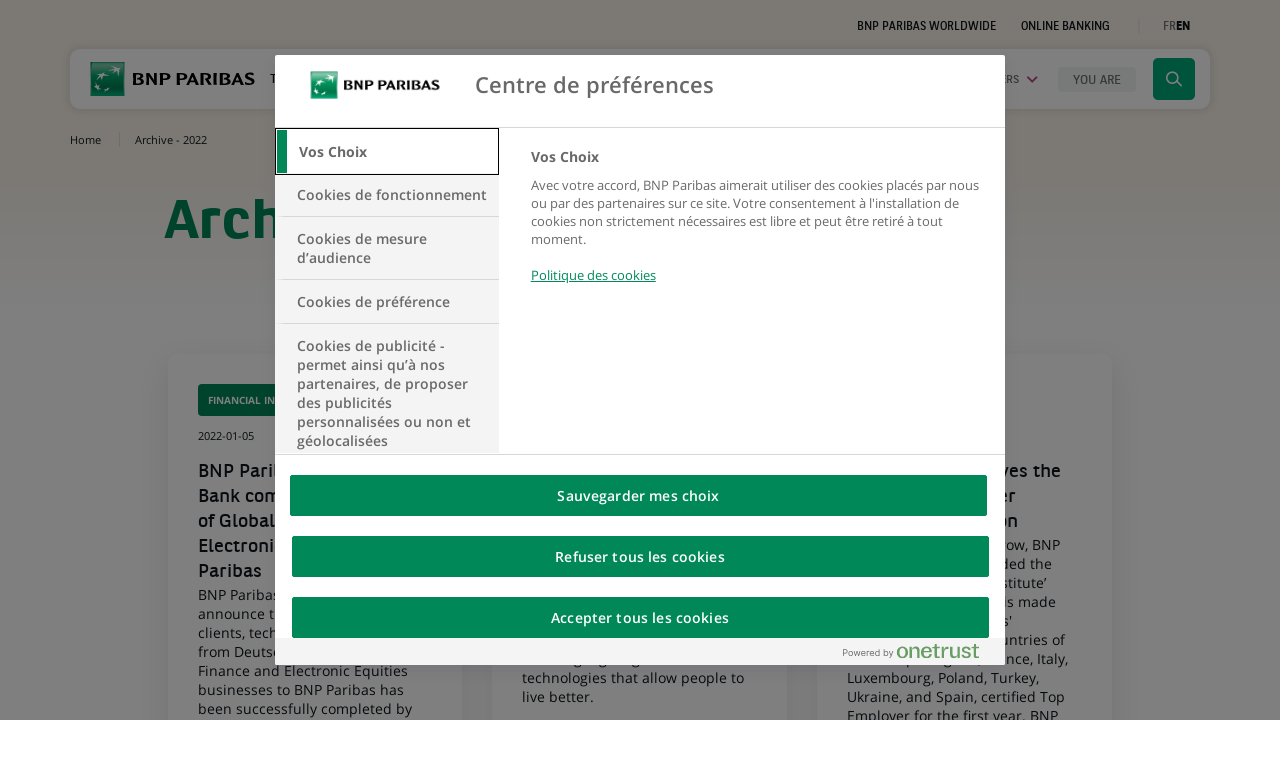

--- FILE ---
content_type: text/html; charset=UTF-8
request_url: https://group.bnpparibas/en/archive/2022
body_size: 30361
content:
<!DOCTYPE html>
<html lang="en">
    <head>
        <meta charset="UTF-8">
                <meta name="viewport" content="width=device-width, initial-scale=1, maximum-scale=1, user-scalable=no">
                    <title>BNP Paribas</title>
            <meta name="description" content="The bank for a changing world">
                <meta name="image" content="https://cdn-group.bnpparibas.com/bundles/app/img/logo_share.jpg">
                <meta property="og:title" content="BNP Paribas">
            <meta property="og:description" content="The bank for a changing world">
            <meta property="og:image" content="https://cdn-group.bnpparibas.com/bundles/app/img/logo_share.jpg">
            <meta property="og:site_name" content="BNP Paribas">
                <meta property="og:locale" content="en_US">
            <meta property="og:url" content="https://group.bnpparibas/en/archive/2022">
            <meta name="twitter:card" content="summary">
            <meta name="twitter:site" content="@BNPParibas">
            <meta name="twitter:title" content="BNP Paribas">
            <meta name="twitter:description" content="The bank for a changing world">
            <meta name="twitter:image" content="https://cdn-group.bnpparibas.com/bundles/app/img/logo_share.jpg">
        <link rel="alternate" hreflang="fr" href="https://group.bnpparibas/archive/2022" />
<link rel="alternate" hreflang="en" href="https://group.bnpparibas/en/archive/2022" />
<link rel="alternate" hreflang="x-default" href="https://group.bnpparibas/en/archive/2022" />
<link rel="canonical" href="https://group.bnpparibas/en/archive/2022" />

                
        
            
    <link rel="stylesheet" href="https://cdn-group.bnpparibas.com/build/781.544c2fbd.css"><link rel="stylesheet" href="https://cdn-group.bnpparibas.com/build/321.abaaf8a8.css"><link rel="stylesheet" href="https://cdn-group.bnpparibas.com/build/commons.da1e5052.css">
        <link rel="stylesheet" type="text/css" href="https://cdn-group.bnpparibas.com/build/print.325c5deb.css" media="print">
        <link rel="icon" type="image/x-icon" href="https://cdn-group.bnpparibas.com/favicon.ico">
        <link rel="apple-touch-icon" href="https://cdn-group.bnpparibas.com/build/images/apple-touch-icon.png">
            
    
    
        <script>
      var BnpCookieInfo = {cat1:false,cat2:false,cat3:false,cat4:false,cat4s1:false,cat4s2:false,cat4s3:false,cat5:false};
      function OptanonWrapper() {
        BnpCookieInfo.cat1=OnetrustActiveGroups.indexOf(',C0001,') !== -1;
        BnpCookieInfo.cat2=OnetrustActiveGroups.indexOf(',C0002,') !== -1;
        BnpCookieInfo.cat3=OnetrustActiveGroups.indexOf(',C0003,') !== -1;
        BnpCookieInfo.cat4=OnetrustActiveGroups.indexOf(',C0004,') !== -1;
        BnpCookieInfo.cat4s1=OnetrustActiveGroups.indexOf(',C4S1,') !== -1;
        BnpCookieInfo.cat4s2=OnetrustActiveGroups.indexOf(',C4S2,') !== -1;
        BnpCookieInfo.cat4s3=OnetrustActiveGroups.indexOf(',C4s3,') !== -1;
        BnpCookieInfo.cat5=OnetrustActiveGroups.indexOf(',C5s2,') !== -1;
        if(typeof BnpCookie !== 'undefined') {
          BnpCookie.execute();
        }
      }
            dataLayer = window.dataLayer = window.dataLayer||[];
var dlp = { 'Environment': 'prod','Langage': 'en','PageCategory': 'Archive_en','PageSubCategory1': '2022','PageSubCategory2': '','PageSubCategory3': '','PageName': 'Archive_en::2022', };
dataLayer.push(dlp);
      (function(w,d,s,l,i){w[l]=w[l]||[];w[l].push({'gtm.start':
          new Date().getTime(),event:'gtm.js'});var f=d.getElementsByTagName(s)[0],
        j=d.createElement(s),dl=l!='dataLayer'?'&l='+l:'';j.async=true;j.src=
        'https://www.googletagmanager.com/gtm.js?id='+i+dl;f.parentNode.insertBefore(j,f);
      })(window,document,'script','dataLayer','GTM-P7JCRJQ');
          </script>
    
    
    </head>
    <body class=" page-archives no-transition" >
        <script>
            document.body.className+=' js';
        </script>
                    <!-- Google Tag Manager (noscript) -->
        <noscript><iframe src="https://www.googletagmanager.com/ns.html?id=GTM-P7JCRJQ" height="0" width="0" style="display:none;visibility:hidden" title="contenu technique" aria-hidden="true" tabindex="-1"></iframe></noscript>
        <!-- End Google Tag Manager (noscript) -->
    
        
    <div id="skip">
        <div class="container">
            <ul>
                <li>
                    <a href="#navbar">Go to navigation</a>
                </li>
                <li>
                    <a href="#content">Go to content</a>
                </li>
                <li>
                    <a href="#search">Go to search</a>
                </li>
            </ul>
        </div>
    </div>

    <div class="page">
        <header>
            
            <!-- MAIN NAV -->
                        
<nav class="prenav">
    <div class="container">
        <div class="row justify-content-end align-items-center">
            <div class="col-sm-8">
                <ul class="prenav-nav">
                    
                                        <li><a href="/en/group/bnp-paribas-worldwide">BNP Paribas worldwide</a></li>
                    
                                                                                    <li><a href="https://mabanque.bnpparibas/en/home" class="account-link" target="_blank" rel="noopener">Online Banking</a></li>

                    <li class="switcher-language" data-suggester="Passer à la version française">
                        <ul>
                                                            <li>
                                    <a role="button" href="/archive/2022" data-lang="FR" aria-label="Display the site in french">FR</a>
                                </li>
                                <li class="active" aria-current="true"><span>EN</span></li>
                                                    </ul>
                    </li>
                </ul>
            </div>
        </div>
    </div>
</nav>

    
        
<nav class="main-nav" aria-label="Menu principal">
    <div class="container">
        <div class="main-nav-menu">
            <div class="main-nav-placeholder"></div>
            <div class="container">
                <div class="row">
                    <div class="main-nav-brand">
                        <div class="logo-img">
                            <a href="/en/" title="Homepage of the BNP Paribas Group Website">
                                <img src="https://cdn-group.bnpparibas.com/build/images/logo-bnp.svg" width="165" height="34" alt="">
                            </a>
                        </div>

                        <div class="logo-baseline">
                                                            <p>The bank for a changing world</p>
                                                    </div>
                    </div>
                    <div class="ct-main-nav">
                        <button type="button" class="main-nav-toggle trigger-close" aria-expanded="false" data-open="Open the navigation menu" data-close="Close the navigation menu">
                            <span class="ct-toggle">
                                <span class="sr-only">Open the navigation menu</span>
                                <span class="icon-bar"></span>
                                <span class="icon-bar"></span>
                                <span class="icon-bar"></span>
                            </span>
                        </button>
                        <div class="main-nav-wrap">
                            <ul class="main-nav-items">
                                                                                                    <li class="nav-item nav-item-group">
                                                        <button type="button" class="main-nav-btn" id="navbar" 
    aria-expanded="false"
     
    aria-label="Open the submenu: The Group" 
    data-open="Open the submenu: The Group" 
    data-close="Close the submenu: The Group">
        The Group
    </button>
    <div class="block-megamenu" data-nav="group">
        <button type="button" data-label="Menu" class="back-nav unindex" aria-label="Close panel: The BNP Paribas Group">Menu</button>

            <div class="row">
                <div class="col-lg-4">
                    <div class="megamenu-head">
                                                    <p class="megamenu-title">The BNP Paribas Group</p>
                                                <p class="megamenu-intro">Find here the essentials on BNP Paribas: governance, strategy, organisation and key figures.</p>
                        <a href="/en/group" class="cta cta-default cta-group">Find out more</a>
                    </div>
                </div>
                <div class="col-lg-8 megamenu-anim">
                    <div class="ct-megamenu-links">
                        <div class="megamenu-links flex group">
                                                                                                                                                            <div class="megamenu-links-block about-us has-children" data-item="2">
                                        <a href="/en/group/about-us">
                                            <span>
                                                <span>About us</span>
                                            </span>
                                        </a>
                                                                                    <div class="megamenu-sublevel">
                                                <button type="button" data-label="Menu" class="back-nav unindex" aria-label="Close panel: About&#x20;us">Menu / The BNP Paribas Group</button>
                                                <div class="section-mobile">
                                                    <a href="/en/group/about-us" class="cta cta-default cta-group unindex">About us</a>
                                                </div>
                                                <ul>
                                                                                                                                                                                                                                                                                    <li>
                                                                <a href="/en/group/about-us/company-purpose">Company purpose</a>
                                                                                                                            </li>
                                                                                                                                                                                                                                <li>
                                                                <a href="/en/group/about-us/business-model">Business model</a>
                                                                                                                            </li>
                                                                                                                                                                                                                                <li>
                                                                <a href="/en/group/about-us/strategic-plan">Strategic plan</a>
                                                                                                                            </li>
                                                                                                                                                                                                                                <li>
                                                                <a href="/en/group/about-us/corporate-philanthropy">Corporate Philanthropy</a>
                                                                                                                            </li>
                                                                                                                                                                                                                                <li>
                                                                <a href="/en/group/about-us/company-history">Company history</a>
                                                                                                                            </li>
                                                                                                                                                                                                                                <li>
                                                                <a href="/en/group/about-us/tennis">Tennis</a>
                                                                                                                            </li>
                                                                                                                                                                                                                                <li>
                                                                <a href="/en/group/about-us/cinema">Cinema</a>
                                                                                                                            </li>
                                                                                                                                                            </ul>
                                            </div>
                                                                            </div>
                                                                                                                                <div class="megamenu-links-block activities has-children" data-item="2">
                                        <a href="/en/group/our-businesses-and-expertise">
                                            <span>
                                                <span>Our businesses and expertise</span>
                                            </span>
                                        </a>
                                                                                    <div class="megamenu-sublevel">
                                                <button type="button" data-label="Menu" class="back-nav unindex" aria-label="Close panel: Our&#x20;businesses&#x20;and&#x20;expertise">Menu / The BNP Paribas Group</button>
                                                <div class="section-mobile">
                                                    <a href="/en/group/our-businesses-and-expertise" class="cta cta-default cta-group unindex">Our businesses and expertise</a>
                                                </div>
                                                <ul>
                                                                                                                                                                        <li>
                                                                <a href="/en/group/our-businesses-and-expertise/corporate-institutional-banking">Corporate &amp; Institutional Banking</a>
                                                                                                                            </li>
                                                                                                                                                                                                                                <li>
                                                                <a href="/en/group/our-businesses-and-expertise/commercial-personal-banking-services">Commercial, Personal Banking &amp; Services</a>
                                                                                                                                    <div class="megamenu-sublevel">
                                                                        <button type="button" data-label="Menu" class="back-nav unindex" aria-label="Close panel: Commercial,&#x20;Personal&#x20;Banking&#x20;&amp;&#x20;Services">Menu / The BNP Paribas Group / Our businesses and expertise</button>
                                                                        <div class="section-mobile">
                                                                            <a href="/en/group/our-businesses-and-expertise/commercial-personal-banking-services" class="cta cta-default cta-group unindex">Commercial, Personal Banking &amp; Services</a>
                                                                        </div>
                                                                        <ul>
                                                                                                                                                                                                                                                                                                                                                                                                                                                                            </ul>
                                                                    </div>
                                                                                                                            </li>
                                                                                                                                                                                                                                <li>
                                                                <a href="/en/group/our-businesses-and-expertise/investment-protection-services">Investment &amp; Protection Services</a>
                                                                                                                            </li>
                                                                                                                                                            </ul>
                                            </div>
                                                                            </div>
                                                                                                                                <div class="megamenu-links-block governance-compliance has-children" data-item="2">
                                        <a href="/en/group/our-governance">
                                            <span>
                                                <span>Our governance</span>
                                            </span>
                                        </a>
                                                                                    <div class="megamenu-sublevel">
                                                <button type="button" data-label="Menu" class="back-nav unindex" aria-label="Close panel: Our&#x20;governance">Menu / The BNP Paribas Group</button>
                                                <div class="section-mobile">
                                                    <a href="/en/group/our-governance" class="cta cta-default cta-group unindex">Our governance</a>
                                                </div>
                                                <ul>
                                                                                                                                                                        <li>
                                                                <a href="/en/group/our-governance/board-of-directors">Board of Directors</a>
                                                                                                                            </li>
                                                                                                                                                                                                                                <li>
                                                                <a href="/en/group/our-governance/general-management-and-the-executive-committee">General Management and the Executive Committee</a>
                                                                                                                            </li>
                                                                                                                                                                                                                                <li>
                                                                <a href="/en/group/our-governance/compliance">Compliance</a>
                                                                                                                            </li>
                                                                                                                                                                                                                                <li>
                                                                <a href="/en/group/our-governance/group-positions-and-sector-policies">Group positions and sector policies</a>
                                                                                                                            </li>
                                                                                                                                                            </ul>
                                            </div>
                                                                            </div>
                                                                                    </div>
                                                    <div class="megamenu-card mt-3 mt-lg-0">                    
                                
                    
                            
        <article class="card-custom card-thematic xs op-dark">
            <a href="https://group.bnpparibas/en/group/about-us/frequently-asked-questions"  class="card-link text-center">
                <div class="card-img bg-img" data-src="https://cdn-group.bnpparibas.com/media/images/cache/menu_block/uploads/image/adobestock_439710910_1.jpg"></div>
                <div class="card-container">
                    <div class="position-relative">
                                                                            <div class="card-title">
                                                                    Check out our FAQ page
                                                            </div>
                                                                    </div>
                    <span class="cta-corner fleche">
                        <span class="icon icon-fleche" aria-hidden="true"></span>
                        <span class="sr-only">See the page</span>
                    </span>
                </div>
            </a>
        </article>
    </div>
                                            </div>
                </div>
            </div>
    </div>
                                    </li>
                                
                                                                                                    <li class="nav-item nav-item-insights">
                                                        <button type="button" class="main-nav-btn" 
    aria-expanded="false"
     
    aria-label="Open the submenu: Our commitments" 
    data-open="Open the submenu: Our commitments" 
    data-close="Close the submenu: Our commitments">
        Our commitments
    </button>
    <div class="block-megamenu" data-nav="insights">
        <button type="button" data-label="Menu" class="back-nav unindex" aria-label="Close panel: Our commitments">Menu</button>

            <div class="row">
                <div class="col-lg-4">
                    <div class="megamenu-head">
                                                    <p class="megamenu-title">Our commitments</p>
                                                <p class="megamenu-intro">We are committed to make a sustainable and inclusive contribution to the environmental, societal, technological and economic challenges of our time.</p>
                        <a href="/en/our-commitments" class="cta cta-default cta-insights">Find out more about our commitments</a>
                    </div>
                </div>
                <div class="col-lg-8 megamenu-anim">
                    <div class="ct-megamenu-links">
                        <div class="megamenu-links flex insights">
                                                                                                                                                            <div class="megamenu-links-block supporting-transitions has-children" data-item="2">
                                        <a href="/en/our-commitments/transitions">
                                            <span>
                                                <span>Transitions</span>
                                            </span>
                                        </a>
                                                                                    <div class="megamenu-sublevel">
                                                <button type="button" data-label="Menu" class="back-nav unindex" aria-label="Close panel: Transitions">Menu / Our commitments</button>
                                                <div class="section-mobile">
                                                    <a href="/en/our-commitments/transitions" class="cta cta-default cta-insights unindex">Transitions</a>
                                                </div>
                                                <ul>
                                                                                                                                                                        <li>
                                                                <a href="/en/our-commitments/transitions/energy-transition-and-climate-action">Energy transition and climate action</a>
                                                                                                                            </li>
                                                                                                                                                                                                                                <li>
                                                                <a href="/en/our-commitments/transitions/natural-capital-and-biodiversity">Natural capital and biodiversity</a>
                                                                                                                            </li>
                                                                                                                                                                                                                                <li>
                                                                <a href="/en/our-commitments/transitions/circular-economy">Circular economy</a>
                                                                                                                            </li>
                                                                                                                                                                                                                                <li>
                                                                <a href="/en/our-commitments/transitions/responsible-savings-and-investments">Responsible savings and investments</a>
                                                                                                                                    <div class="megamenu-sublevel">
                                                                        <button type="button" data-label="Menu" class="back-nav unindex" aria-label="Close panel: Responsible&#x20;savings&#x20;and&#x20;investments">Menu / Our commitments / Transitions</button>
                                                                        <div class="section-mobile">
                                                                            <a href="/en/our-commitments/transitions/responsible-savings-and-investments" class="cta cta-default cta-insights unindex">Responsible savings and investments</a>
                                                                        </div>
                                                                        <ul>
                                                                                                                                                                                                                                                                                                                </ul>
                                                                    </div>
                                                                                                                            </li>
                                                                                                                                                                                                                                <li>
                                                                <a href="/en/our-commitments/transitions/energy-efficiency">Energy efficiency</a>
                                                                                                                            </li>
                                                                                                                                                                                                                                <li>
                                                                <a href="/en/our-commitments/transitions/our-experts-in-sustainable-finance">Our experts in sustainable finance</a>
                                                                                                                            </li>
                                                                                                                                                            </ul>
                                            </div>
                                                                            </div>
                                                                                                                                <div class="megamenu-links-block innovative-solutions has-children" data-item="2">
                                        <a href="/en/our-commitments/innovation">
                                            <span>
                                                <span>Innovation</span>
                                            </span>
                                        </a>
                                                                                    <div class="megamenu-sublevel">
                                                <button type="button" data-label="Menu" class="back-nav unindex" aria-label="Close panel: Innovation">Menu / Our commitments</button>
                                                <div class="section-mobile">
                                                    <a href="/en/our-commitments/innovation" class="cta cta-default cta-insights unindex">Innovation</a>
                                                </div>
                                                <ul>
                                                                                                                                                                        <li>
                                                                <a href="/en/our-commitments/innovation/customer-experience">Customer experience</a>
                                                                                                                            </li>
                                                                                                                                                                                                                                <li>
                                                                <a href="/en/our-commitments/innovation/payment-solutions">Payment solutions</a>
                                                                                                                            </li>
                                                                                                                                                                                                                                <li>
                                                                <a href="/en/our-commitments/innovation/data-artificial-intelligence">Data &amp; Artificial Intelligence</a>
                                                                                                                            </li>
                                                                                                                                                                                                                                <li>
                                                                <a href="/en/our-commitments/innovation/beyond-banking">Beyond banking</a>
                                                                                                                            </li>
                                                                                                                                                                                                                                <li>
                                                                <a href="/en/our-commitments/innovation/open-innovation">Open innovation</a>
                                                                                                                            </li>
                                                                                                                                                                                                                                <li>
                                                                <a href="/en/our-commitments/innovation/mobility-solutions">Mobility solutions</a>
                                                                                                                            </li>
                                                                                                                                                            </ul>
                                            </div>
                                                                            </div>
                                                                                                                                <div class="megamenu-links-block commitments-to-society has-children" data-item="2">
                                        <a href="/en/our-commitments/inclusion">
                                            <span>
                                                <span>Inclusion</span>
                                            </span>
                                        </a>
                                                                                    <div class="megamenu-sublevel">
                                                <button type="button" data-label="Menu" class="back-nav unindex" aria-label="Close panel: Inclusion">Menu / Our commitments</button>
                                                <div class="section-mobile">
                                                    <a href="/en/our-commitments/inclusion" class="cta cta-default cta-insights unindex">Inclusion</a>
                                                </div>
                                                <ul>
                                                                                                                                                                                                                                                                                    <li>
                                                                <a href="/en/our-commitments/inclusion/financial-and-social-inclusion">Financial and social inclusion</a>
                                                                                                                            </li>
                                                                                                                                                                                                                                <li>
                                                                <a href="/en/our-commitments/inclusion/social-entrepreneurship">Social entrepreneurship</a>
                                                                                                                            </li>
                                                                                                                                                                                                                                <li>
                                                                <a href="/en/our-commitments/inclusion/diversity-equality-and-inclusion">Diversity, equality and inclusion</a>
                                                                                                                            </li>
                                                                                                                                                            </ul>
                                            </div>
                                                                            </div>
                                                                                                                                                </div>
                                                    <div class="megamenu-card mt-3 mt-lg-0">                    
                                
                    
                            
        <article class="card-custom card-thematic xs op-light rub-insights">
            <a href="https://group.bnpparibas/en/our-commitments/sustainable-finance-follow-our-progress-in-figures"  class="card-link text-center">
                <div class="card-img bg-img" data-src="https://cdn-group.bnpparibas.com/media/images/cache/menu_block/uploads/image/adobestock_605250274_resize_1m_v04_1.jpg"></div>
                <div class="card-container">
                    <div class="position-relative">
                                                                            <div class="card-title">
                                                                    Sustainable finance: follow our progress in figures
                                                            </div>
                                                                    </div>
                    <span class="cta-corner fleche insights">
                        <span class="icon icon-fleche" aria-hidden="true"></span>
                        <span class="sr-only">See the page</span>
                    </span>
                </div>
            </a>
        </article>
    </div>
                                            </div>
                </div>
            </div>
    </div>
                                    </li>
                                
                                                                <li class="nav-item nav-item-actus">
                                    <button type="button" class="main-nav-btn" 
                                    aria-expanded="false"
                                     
                                    aria-label="Open the submenu: News &amp; Mediaroom" 
                                    data-open="Open the submenu: News &amp; Mediaroom" 
                                    data-close="Close the submenu: News &amp; Mediaroom">
                                        News &amp; Mediaroom
                                    </button>

                                    <button type="button" class="main-nav-btn megamenu-actus-link-mobile unindex" data-target="actus" 
                                    aria-expanded="false"
                                                                        aria-label="Open the submenu: News" 
                                    data-open="Open the submenu: News" 
                                    data-close="Close the submenu: News">
                                        News
                                    </button>

                                    <button type="button" class="main-nav-btn megamenu-actus-link-mobile unindex" data-target="mediaroom" 
                                    aria-expanded="false"
                                                                        aria-label="Open the submenu: Mediaroom" 
                                    data-open="Open the submenu: Mediaroom" 
                                    data-close="Close the submenu: Mediaroom">
                                        Mediaroom
                                    </button>
                                    <div class="block-megamenu" data-nav="actus">
                                        <div class="row">
                                            <div class="col-lg-4">
                                                <div class="megamenu-head">
                                                                                                            <p class="megamenu-title desktop">News &amp; Mediaroom</p>
                                                                                                        <p class="megamenu-intro">Our financial results, business activites, solutions and recent sustainable finance initiatives: news, analysis and viewpoints.</p>
                                                </div>
                                            </div>
                                            <div class="col-lg-3 col-md-6 megamenu-anim">
                                                <div class="megamenu-links flex">
                                                    <div class="megamenu-links-block">
                                                        <a href="/en/all-news"><span>News</span></a>
                                                        <div class="megamenu-sublevel" data-target="actus">
                                                            <button type="button" data-label="Menu" class="back-nav unindex" aria-label="Close panel: News">Menu</button> 

                                                            <div class="megamenu-head-mobile">
                                                                <h2 class="megamenu-title mobile">News</h2>
                                                                <p class="megamenu-intro">Our financial results, business activites, solutions and recent sustainable finance initiatives: news, analysis and viewpoints.</p>
                                                                <a href="/en/all-news" class="cta cta-default section-mobile unindex">See more news</a>
                                                            </div>

                                                            <ul>
                                                                                                                                                                                                <li>
                                                                    <a href="/en/all-news/group">Group</a>
                                                                </li>
                                                                                                                                <li>
                                                                    <a href="/en/all-news/innovation-technology">Innovation &amp; technology</a>
                                                                </li>
                                                                                                                                <li>
                                                                    <a href="/en/all-news/sustainable-finance">Sustainable finance</a>
                                                                </li>
                                                                                                                                <li>
                                                                    <a href="/en/all-news/inclusion">Inclusion</a>
                                                                </li>
                                                                                                                                <li>
                                                                    <a href="/en/all-news/corporate-philanthropy">Corporate philanthropy</a>
                                                                </li>
                                                                                                                                <li>
                                                                    <a href="/en/all-news">See more news</a>
                                                                </li>
                                                            </ul>
                                                        </div>
                                                    </div>
                                                    <div class="megamenu-links-block">
                                                        <a href="/en/mediaroom"><span>Mediaroom</span></a>
                                                        <div class="megamenu-sublevel" data-target="mediaroom">
                                                            <button type="button" data-label="Menu" class="back-nav unindex" aria-label="Close panel: Mediaroom">Menu</button>

                                                            <div class="megamenu-head-mobile">
                                                                <h2 class="megamenu-title mobile">Mediaroom</h2>
                                                                <p class="megamenu-intro">Our financial results, business activites, solutions and recent sustainable finance initiatives: news, analysis and viewpoints.</p>
                                                                <a href="/en/mediaroom" class="cta cta-default section-mobile unindex">Discover the Mediaroom</a>
                                                            </div>

                                                            <ul>
                                                                                                                                                                                                                                                                                                                                                                                                            <li>
                                                                        <a href="/en/mediaroom/press-release">Press Releases</a>
                                                                    </li>
                                                                                                                                                                                                                                                                            <li>
                                                                        <a href="/en/mediaroom/essentials">Essentials</a>
                                                                    </li>
                                                                                                                                                                                                                                                                            <li>
                                                                        <a href="/en/mediaroom/spokespeople">Spokespeople</a>
                                                                    </li>
                                                                                                                                                                                                                                                                            <li>
                                                                        <a href="/en/mediaroom/contacts">Contacts</a>
                                                                    </li>
                                                                                                                                                                                                </ul>
                                                        </div>
                                                    </div>
                                                </div>
                                            </div>
                                            <div class="d-inline-flex justify-content-end col-lg-5 col-md-6 megamenu-anim block-news">
                                                <div class="d-flex justify-content-end">    
                 
        
        <article class="card-custom card-teaser landscape xs megamenu-illu op-dark">
            <a href="/en/press-release/bnp-paribas-group-results-as-of-30-september-2025" class="card-link">
                <div class="card-img bg-img" data-src="https://cdn-group.bnpparibas.com/media/images/cache/teaser_md/uploads/image/Header-3T2025-resultats_1.jpg"></div>
                <div class="card-container">
                            
                                            
    





<div class="category category-press-release">
        Press release
</div> 
                            
                                        <div class="card-title">BNP Paribas Group: Results as of 30 September 2025</div>
                                    </div>
            </a>
        </article>
    </div>
                                            </div>
                                        </div>
                                    </div>
                                </li>

                                                                                                <li class="nav-item nav-item-jobs">
                                    <button type="button" class="main-nav-btn" 
                                    aria-expanded="false"
                                     
                                    aria-label="Open the submenu: Careers" 
                                    data-open="Open the submenu: Careers" 
                                    data-close="Close the submenu: Careers">
                                        Careers
                                    </button>
                                    <div class="block-megamenu" data-nav="jobs">
                                        <button type="button" data-label="Menu" class="back-nav unindex" aria-label="Close panel: Careers">Menu</button>
                                        <div class="row">
                                            <div class="col-lg-4">
                                                <div class="megamenu-head">
                                                                                                            <p class="megamenu-title">Careers</p>
                                                                                                        <p class="megamenu-intro">Our ambition ? To build a sustainable future. But we can’t do that without you!</p>
                                                    <a href="/en/careers" class="cta cta-default cta-rh">Explore our career space</a>
                                                </div>
                                            </div>
                                            <div class="col-lg-8 megamenu-anim">
                                                <div class="ct-megamenu-links rh">
                                                    <div>
                                                                                                                    <p class="megamenu-title-rh">Want to be part of the change?</p>
                                                        
                                                        <ul class="megamenu-links rh">
                                                                                                                                                                                                                                                                                                                                                                                                                                                                                                                                                                                                                                                                                                                                                                                                                                                                                                                                                                        <li class="megamenu-links-block">
                                                                        <a href="/en/careers/why-join-bnp-paribas">
                                                                            <span>Why Join BNP Paribas</span>
                                                                        </a>
                                                                    </li>
                                                                                                                                                                                                                                                                                                                                                                                            <li class="megamenu-links-block">
                                                                        <a href="/en/careers/jobs">
                                                                            <span>Choosing the right job for me</span>
                                                                        </a>
                                                                    </li>
                                                                                                                                                                                                                                                                <li class="megamenu-links-block">
                                                                        <a href="/en/careers/lets-prepare-to-apply">
                                                                            <span>Let&#039;s prepare to apply</span>
                                                                        </a>
                                                                    </li>
                                                                                                                                                                                                                                                                                                                </ul>
                                                    </div>
                                                    <div>
                                                                                                                    <p class="megamenu-title-rh">Choose your profile</p>
                                                                                                                <ul class="megamenu-links rh">
                                                                                                                                                                                        <li class="megamenu-links-block">
                                                                    <a href="/en/careers/candidate-student">
                                                                        <span>I am a student</span>
                                                                    </a>
                                                                </li>
                                                                                                                            <li class="megamenu-links-block">
                                                                    <a href="/en/careers/candidate-young-professional">
                                                                        <span>I am early in my career</span>
                                                                    </a>
                                                                </li>
                                                                                                                            <li class="megamenu-links-block">
                                                                    <a href="/en/careers/candidate-experienced">
                                                                        <span>I am an experienced professional</span>
                                                                    </a>
                                                                </li>
                                                                                                                    </ul>
                                                    </div>
                                                    <div class="megamenu-card">
                                                        <div class="megamenu-links-rh">
                                                            <a href="/en/careers/all-job-offers">
                                                                Find my future job
                                                            </a>

                                                            <a href="https://bwelcome.hr.bnpparibas/en_US/externalcareers/RecommendationMethods" target="_blank" rel="noopener">
                                                                Match my CV
                                                                <span class="icon icon-extern" aria-hidden="true"></span>
                                                            </a>

                                                                                                                    </div>
                                                    </div>
                                                </div>
                                            </div>
                                        </div>
                                    </div>
                                </li>
                                
                                                                                                <li class="nav-item nav-item-profiles">
                                    <button type="button" class="main-nav-btn" 
                                    aria-expanded="false" 
                                    aria-label="Open the submenu: menu.main.profiles.title" 
                                    data-open="Open the submenu: menu.main.profiles.title" 
                                    data-close="Close the submenu: menu.main.profiles.title">
                                        <span>You are</span>
                                    </button>
                                    <div class="block-megamenu" data-nav="profiles">
                                        <button type="button" data-label="Menu" class="back-nav unindex" aria-label="Close panel: You are">Menu</button>
                                        <div class="megamenu-head-mobile">
                                            <h2 class="megamenu-title mobile">You are</h2>
                                        </div>
                                        <ul class="profiles-container">
                                            <li class="megamenu-links-block item-invest">
                                                <a class="profile-link extern" href="https://invest.bnpparibas/en" target="_blank" rel="noopener" data-profile="Investor, shareholder">
                                                <span>Investor, shareholder</span>
                                                </a>
                                            </li>
                                                                                                                                    <li class="megamenu-links-block item-156">
                                                <a class="profile-link" href="/en/you-are/corporate-institutional" data-profile="Corporate, Institutional">
                                                <span>Corporate, Institutional</span>
                                                </a>
                                            </li>
                                                                                                                                                                                <li class="megamenu-links-block item-155">
                                                <a class="profile-link" href="/en/careers" data-profile="Job applicant">
                                                <span>Job applicant</span>
                                                </a>
                                            </li>
                                                                                                                                                                                <li class="megamenu-links-block item-159">
                                                <a class="profile-link" href="/en/individual-professional" data-profile="Individual, professional">
                                                <span>Individual, professional</span>
                                                </a>
                                            </li>
                                                                                                                                                                                <li class="megamenu-links-block item-160">
                                                <a class="profile-link" href="/en/you-are/supplier" data-profile="Supplier">
                                                <span>Supplier</span>
                                                </a>
                                            </li>
                                                                                                                                                                                <li class="megamenu-links-block item-161">
                                                <a class="profile-link" href="/en/mediaroom" data-profile="Journalist">
                                                <span>Journalist</span>
                                                </a>
                                            </li>
                                                                                                                                </ul>
                                    </div>
                                </li>
                                
                                                                                                                            </ul>
                            <div class="main-nav-indicator">
                                <span></span>
                            </div>
                            <div class="bottom-menu-mobile">
                                                                                                                                                                        
                                <div class="bottom-menu-mobile-top text-center">
                                    <a href="https://mabanque.bnpparibas/en/home" class="account-redirect cta cta-default" target="_blank" rel="noopener">mabanque.bnpparibas</a>
                                    <a href="/en/group/bnp-paribas-worldwide" class="cta cta-second-bis">BNP Paribas worldwide</a>
                                </div>

                                <div class="footer-mobile-links">
    <ul class="clearfix">
        <li><a href="#" class="optanon-toggle-display">Cookies settings</a></li>
                            <li><a href="/en/legal-information-and-general-terms-and-conditions-of-use">Legal notices</a></li>
                                        <li><a href="/en/data-protection">Data Protection</a></li>
                                        <li><a href="/en/cookie-policy">Cookie policy</a></li>
                                        <li><a href="/en/accessibility-declaration">Accessibility : partially compliant</a></li>
                                        <li><a href="/en/sitemap">Sitemap</a></li>
                        </ul>
</div>


                                <div class="mobile-social-links clearfix">
                                        <ul class="prenav-socials">
                <li>
            <a href="https&#x3A;&#x2F;&#x2F;www.instagram.com&#x2F;bnpparibas&#x2F;" target="_blank" rel="noopener" aria-label="Instagram page of BNP Paribas, opens in a new tab">
                <span class="icon icon-instagram" aria-hidden="true"></span>
            </a>
        </li>
                                <li>
            <a href="https&#x3A;&#x2F;&#x2F;x.com&#x2F;BNPParibas" target="_blank" rel="noopener" aria-label="X (Twitter) page of BNP Paribas, opens in a new tab">
                <span class="icon icon-twitter" aria-hidden="true"></span>
            </a>
        </li>
                        <li>
            <a href="https&#x3A;&#x2F;&#x2F;www.linkedin.com&#x2F;company&#x2F;bnp-paribas" target="_blank" rel="noopener" aria-label="LinkedIn page of BNP Paribas, opens in a new tab">
                <span class="icon icon-linkedin" aria-hidden="true"></span>
            </a>
        </li>
                        <li>
            <a href="https&#x3A;&#x2F;&#x2F;www.youtube.com&#x2F;user&#x2F;BNPParibas" target="_blank" rel="noopener" aria-label="Youtube page of BNP Paribas, opens in a new tab">
                <span class="icon icon-youtube" aria-hidden="true"></span>
            </a>
        </li>
            </ul>

                                </div>

                                <div class="switch-language">
                                    <ul>
                                                                                    <li>
                                                <a role="button" href="/archive/2022" aria-label="Display the site in french">FR</a>
                                            </li>
                                            <li class="active" aria-current="true"><span>EN</span></li>
                                                                            </ul>
                                </div>
                            </div>
                        </div>
                    </div>
                    <div class="nav-search">
                        <button id="search" type="button" class="open-search" data-placeholder="What are you searching?">
                            <span class="sr-only">Click to display the search engine</span>
                            <span class="icon icon-search" aria-hidden="true"></span>
                        </button>
                    </div>
                </div>
            </div>
            <div class="progress-line">
                <span class="pgs"></span>
            </div>
        </div>
    </div>

    <!-- Search autocomplete -->
    <div class="search-result-container" aria-hidden="true" role="search">
    <div class="container">
        <div class="search-result-inner">
            <div class="result-header">
                <div class="input">
                    <div class="loader-custom"></div>
                    <span class="icon icon-search" aria-hidden="true"></span>
                    <label for="acsearch" class="sr-only">What are you searching?</label>
                    <input id="acsearch" type="text" data-url="/en/search">
                                    </div>

                <div class="account-redirect"></div>
            </div>
            <div class="results-zone">

            </div>
            <button type="button" class="close-search">
                <span class="sr-only">Close search</span>
                <span class="icon icon-close" aria-hidden="true"></span>
            </button>
        </div>
    </div>
</div></nav>

<div class="megamenu-placeholder"></div>
        </header>
        
        <!-- MAIN -->
        <main id="main" aria-hidden="false">
            <div class="region-precontent">
                     
    <header class="main-header"> 
            
    <nav class="breadcrumb-custom">
        <div class="container">
            <ul itemscope itemtype="http://schema.org/BreadcrumbList">
                                                        
                    <li itemprop="itemListElement" itemscope itemtype="http://schema.org/ListItem">
                                                                                    <a itemprop="item" href="https://group.bnpparibas/en/">
                                                    
                                <span itemprop="name">Home</span>

                                                                                    </a>
                                                                            <meta itemprop="position" content="1" />
                    </li>
                                                                            
                    <li itemprop="itemListElement" itemscope itemtype="http://schema.org/ListItem" aria-current="true">
                                                    <span itemprop="item">
                        
                                <span itemprop="name">Archive - 2022</span>

                                                    </span>
                                                <meta itemprop="position" content="2" />
                    </li>
                                                </ul>
        </div>
    </nav>
        <div class="main-header-container">
            <div class="container">
                <div class="row justify-content-center">
                    <div class="col-lg-10">
                        <div class="main-header-content pt-md-4 pb-md-5 pt-3 pb-3">
                            <div class="main-header-text">
                                <h1 class="title-1">Archives 2022</h1>
                            </div>
                        </div>
                    </div>
                </div>
            </div>
        </div>
    </header>

                                                            </div>
            <div class="region-content" id="content">
                    <section class="section">
        <div class="container">
            <div class="row justify-content-center">
                <div class="col-lg-10">
                    <div class="archive-list">
                        <ul class="row">
                                                                                    <li class="col-lg-4 col-md-4 col-sm-6 h100">
                                <article class="card-custom card-teaser xs">
                                    <a class="card-link" href="/en/press-release/bnp-paribas-and-deutsche-bank-complete-the-transfer-of-global-prime-finance-electronic-equities-to-bnp-paribas">
                                        <div class="card-container">
                                                                                            <div class="category category-finance">Financial Information</div>
                                                                                        <div class="card-date">2022-01-05</div>
                                            <h3 class="card-title">BNP Paribas and Deutsche Bank complete the transfer of Global Prime Finance &amp; Electronic Equities to BNP Paribas</h3>
                                                                                            <p class="abstract">BNP Paribas and Deutsche Bank announce that the transfer of clients, technology and key staff from Deutsche Bank’s Global Prime Finance and Electronic Equities businesses to BNP Paribas has been successfully completed by the end of 2021, in line with the targeted timeline.</p>
                                                                                    </div>
                                    </a>
                                </article>
                            </li>
                                                        <li class="col-lg-4 col-md-4 col-sm-6 h100">
                                <article class="card-custom card-teaser xs">
                                    <a class="card-link" href="/en/news/ces-2022-mobility-smart-home-e-health-get-even-more-sustainable">
                                        <div class="card-container">
                                                                                            <div class="category category-innovation">Innovation &amp; technology</div>
                                                                                        <div class="card-date">2022-01-07</div>
                                            <h3 class="card-title">CES 2022: mobility, smart home &amp; e- health get even more sustainable</h3>
                                                                                            <p class="abstract">For its 55th edition, the Consumer Electronic Show (CES) once again brings in person to Las Vegas thousands of exhibitors, buyers, journalists and electronics and technology professionals. The show highlights green and smart technologies that allow people to live better.</p>
                                                                                    </div>
                                    </a>
                                </article>
                            </li>
                                                        <li class="col-lg-4 col-md-4 col-sm-6 h100">
                                <article class="card-custom card-teaser xs">
                                    <a class="card-link" href="/en/news/bnp-paribas-receives-the-2022-top-employer-europe-certification">
                                        <div class="card-container">
                                                                                            <div class="category category-recruitment">Recruitment &amp; careers</div>
                                                                                        <div class="card-date">2022-01-20</div>
                                            <h3 class="card-title">BNP Paribas receives the 2022 ‘Top Employer Europe’ certification</h3>
                                                                                            <p class="abstract">For the ninth year in a row, BNP Paribas has been awarded the 2022 ‘Top Employers Institute’ label. This certification is made possible by BNP Paribas&#039; certification in eight countries of the Group: Belgium, France, Italy, Luxembourg, Poland, Turkey, Ukraine, and Spain, certified Top Employer for the first year. BNP Paribas is also ranked as the sole bank in the Top 10 employers in France, which it joins for the first time. </p>
                                                                                    </div>
                                    </a>
                                </article>
                            </li>
                                                        <li class="col-lg-4 col-md-4 col-sm-6 h100">
                                <article class="card-custom card-teaser xs">
                                    <a class="card-link" href="/en/news/bnp-paribas-1st-french-bank-for-corporate-knights-and-1st-european-bank-for-the-v-e-agency">
                                        <div class="card-container">
                                                                                            <div class="category category-sustainable-finance">Sustainable finance</div>
                                                                                        <div class="card-date">2022-01-21</div>
                                            <h3 class="card-title">BNP Paribas, 1st French bank for Corporate Knights and 1st European bank for the V.E. agency</h3>
                                                                                            <p class="abstract">Specialized third parties assess BNP Paribas’ extra-financial performance on a regular basis. Several recent ratings and rankings have confirmed the Group&#039;s leading position on sustainability issues, both nationally and internationally. Take a look at the latest notable distinctions received by BNP Paribas.</p>
                                                                                    </div>
                                    </a>
                                </article>
                            </li>
                                                        <li class="col-lg-4 col-md-4 col-sm-6 h100">
                                <article class="card-custom card-teaser xs">
                                    <a class="card-link" href="/en/press-release/bnp-paribas-completes-the-acquisiton-of-floa">
                                        <div class="card-container">
                                                                                            <div class="category category-group">Group</div>
                                                                                        <div class="card-date">2022-02-01</div>
                                            <h3 class="card-title">BNP Paribas completes the acquisiton of FLOA</h3>
                                                                                            <p class="abstract">BNP Paribas announces that it has obtained all the necessary approvals and finalised the 100% acquisition of FLOA, a subsidiary of Casino group and Banque Fédérative du Crédit Mutuel, and amongst the leaders in innovative payments solutions in France.</p>
                                                                                    </div>
                                    </a>
                                </article>
                            </li>
                                                        <li class="col-lg-4 col-md-4 col-sm-6 h100">
                                <article class="card-custom card-teaser xs">
                                    <a class="card-link" href="/en/news/the-energy-transition-will-only-be-successful-if-it-is-carried-out-fairly-and-inclusively">
                                        <div class="card-container">
                                                                                            <div class="category category-sustainable-finance">Sustainable finance</div>
                                                                                        <div class="card-date">2022-02-01</div>
                                            <h3 class="card-title">The energy transition will only be successful if it is carried out fairly and inclusively</h3>
                                                                                            <p class="abstract">At the start of this year, Laurence Pessez, Global Head of Corporate Social Responsibility at BNP Paribas, gives a quick overview of 2021 and presents the major challenges of the coming months in terms of the energy and ecological transition.</p>
                                                                                    </div>
                                    </a>
                                </article>
                            </li>
                                                        <li class="col-lg-4 col-md-4 col-sm-6 h100">
                                <article class="card-custom card-teaser xs">
                                    <a class="card-link" href="/en/press-release/bnp-paribas-strengthens-its-position-as-european-leader-in-film-and-audiovisual-financing-by-becoming-the-sole-shareholder-of-cofiloisirs">
                                        <div class="card-container">
                                                                                            <div class="category category-group">Group</div>
                                                                                        <div class="card-date">2022-02-03</div>
                                            <h3 class="card-title">BNP Paribas strengthens its position as European leader in film and audiovisual financing by becoming the sole shareholder of Cofiloisirs</h3>
                                                                                    </div>
                                    </a>
                                </article>
                            </li>
                                                        <li class="col-lg-4 col-md-4 col-sm-6 h100">
                                <article class="card-custom card-teaser xs">
                                    <a class="card-link" href="/en/press-release/notification-by-the-ecb-of-the-2021-supervisory-review-and-evaluation-process-srep">
                                        <div class="card-container">
                                                                                            <div class="category category-group">Group</div>
                                                                                        <div class="card-date">2022-02-04</div>
                                            <h3 class="card-title">Notification by the ECB of the 2021 Supervisory Review and Evaluation Process (SREP)</h3>
                                                                                            <p class="abstract">BNP Paribas has received the notification by the European Central Bank of the outcome of the 2021 Supervisory Review and Evaluation Process (SREP), which states the capital requirements on a consolidated basis for the Group.</p>
                                                                                    </div>
                                    </a>
                                </article>
                            </li>
                                                        <li class="col-lg-4 col-md-4 col-sm-6 h100">
                                <article class="card-custom card-teaser xs">
                                    <a class="card-link" href="/en/press-release/jaguar-land-rover-and-bnp-paribas-announce-an-exclusive-strategic-partnership-in-mobility-financing-in-europe">
                                        <div class="card-container">
                                                                                            <div class="category category-finance">Financial Information</div>
                                                                                        <div class="card-date">2022-02-04</div>
                                            <h3 class="card-title">Jaguar Land Rover and BNP Paribas announce an exclusive strategic partnership in mobility financing in Europe</h3>
                                                                                            <p class="abstract">This new partnership will provide financial services covering all aspects of mobility to Jaguar Land Rover retailers and customers
	It will cover nine strategic markets across Europe: Germany, Italy, France, Spain, Belgium, Luxemburg, Netherlands, Austria and Portugal
	Jaguar Land Rover will benefit from BNP Paribas’ complementary mobility expertise as an integrated group, including BNP Paribas Personal Finance, Arval and BNP Paribas Cardif
	The implementation of the partnership will commence from January 2023
	Innovation for unique customer experiences is at the heart of both partners ambitions
</p>
                                                                                    </div>
                                    </a>
                                </article>
                            </li>
                                                        <li class="col-lg-4 col-md-4 col-sm-6 h100">
                                <article class="card-custom card-teaser xs">
                                    <a class="card-link" href="/en/news/support-for-smes-in-europe-the-european-guarantee-fund-now-accessible-to-bnp-paribas-clients">
                                        <div class="card-container">
                                                                                            <div class="category category-group">Group</div>
                                                                                        <div class="card-date">2022-02-04</div>
                                            <h3 class="card-title">Support for SMEs in Europe: the &quot;European Guarantee Fund&quot; now accessible to BNP Paribas clients</h3>
                                                                                            <p class="abstract">After State-Guaranteed Loans (SGL) and Stimulus Equity Loans (SEL), find out how this guarantee complements existing schemes for SMEs. Initiated by the European Investment Fund, it is deployed by BNP Paribas commercial networks in France and Luxembourg, while a specific setup is being introduced in Italy.</p>
                                                                                    </div>
                                    </a>
                                </article>
                            </li>
                                                        <li class="col-lg-4 col-md-4 col-sm-6 h100">
                                <article class="card-custom card-teaser xs">
                                    <a class="card-link" href="/en/press-release/bnp-paribas-group-results-as-at-31-december-2021">
                                        <div class="card-container">
                                                                                            <div class="category category-group">Group</div>
                                                                                        <div class="card-date">2022-02-08</div>
                                            <h3 class="card-title">BNP Paribas Group: Results as at 31 December 2021</h3>
                                                                                            <p class="abstract">The Board of Directors of BNP Paribas met on 7 February 2022, chaired by Jean Lemierre. The Board examined the Group’s results for the fourth quarter 2021 and endorsed the 2021 financial statements.</p>
                                                                                    </div>
                                    </a>
                                </article>
                            </li>
                                                        <li class="col-lg-4 col-md-4 col-sm-6 h100">
                                <article class="card-custom card-teaser xs">
                                    <a class="card-link" href="/en/news/the-banking-jobs-shilpas-journey-today-at-the-heart-of-sustainable-finance">
                                        <div class="card-container">
                                                                                            <div class="category category-recruitment">Recruitment &amp; careers</div>
                                                                                        <div class="card-date">2022-02-10</div>
                                            <h3 class="card-title">The banking jobs: Shilpa’s journey, today at the heart of sustainable finance</h3>
                                                                                            <p class="abstract">Mobility, across functions or geographies, is a major part of our professional development at BNP Paribas. Through exposure to different cultures, melting pots, mindsets, ways of working, in internationally recognised centers of excellence, individuals can open their minds, see where their strengths and passions lie and plan their next career steps. Shilpa Gulrajani, Head of Corporate Development &amp; Sustainability APAC, is testament to just that.</p>
                                                                                    </div>
                                    </a>
                                </article>
                            </li>
                                                        <li class="col-lg-4 col-md-4 col-sm-6 h100">
                                <article class="card-custom card-teaser xs">
                                    <a class="card-link" href="/en/news/fighting-deforestation-forest-500-report-ranks-bnp-paribas-as-the-leader-among-global-financial-institutions">
                                        <div class="card-container">
                                                                                            <div class="category category-sustainable-finance">Sustainable finance</div>
                                                                                        <div class="card-date">2022-02-14</div>
                                            <h3 class="card-title">Fighting deforestation: Forest 500 Report ranks BNP Paribas as the leader among global financial institutions</h3>
                                                                                            <p class="abstract">Since 2014, the Forest 500 report from data-driven non-profit Global Canopy seeks to assess the world’s major companies on the strength of their commitments to fighting deforestation and preserving human rights. Following BNP Paribas’ renewed commitment to preserving biodiversity in 2021, the Forest 500 ranked the Group as the leader among the 150 major financial institutions studied.</p>
                                                                                    </div>
                                    </a>
                                </article>
                            </li>
                                                        <li class="col-lg-4 col-md-4 col-sm-6 h100">
                                <article class="card-custom card-teaser xs">
                                    <a class="card-link" href="/en/news/philanthropy-scientific-research-new-climate-biodiversity-initiative-call-for-projects">
                                        <div class="card-container">
                                                                                            <div class="category category-corporate-philanthropy">Corporate philanthropy</div>
                                                                                        <div class="card-date">2022-02-17</div>
                                            <h3 class="card-title">Philanthropy &amp; scientific research: new “Climate &amp; Biodiversity Initiative” call for projects</h3>
                                                                                            <p class="abstract">Resulting from the fifth edition of the Climate &amp; Biodiversity Initiative programme dedicated to climate change and biodiversity erosion, six to nine research projects will be selected and funded by the BNP Paribas Foundation over a period of three years (2023-2025), for a total budget of €6 million. Applications are open until 20 April 2022.</p>
                                                                                    </div>
                                    </a>
                                </article>
                            </li>
                                                        <li class="col-lg-4 col-md-4 col-sm-6 h100">
                                <article class="card-custom card-teaser xs">
                                    <a class="card-link" href="/en/news/accelerating-development-of-clean-tech-startups-the-solar-impulse-foundation-and-bnp-paribas-in-stockholm">
                                        <div class="card-container">
                                                                                            <div class="category category-sustainable-finance">Sustainable finance</div>
                                                                                        <div class="card-date">2022-02-25</div>
                                            <h3 class="card-title">Accelerating development of clean-tech startups – the Solar Impulse Foundation and BNP Paribas in Stockholm</h3>
                                                                                            <p class="abstract">The commercial launch of The BNP Paribas Solar Impulse Venture Fund attracted high profile Swedish investors in Stockholm, Sweden, on February 16th. Both Bertrand Piccard, Founder and Initiator of the Solar Impulse Foundation, and Christophe Lenouvel, Head of BNP Paribas Principal Investments and Chairman of the asset management company BNP Paribas Agility Capital, attended meetings with environmentally conscious investors looking for both financial returns and positive impacts on climate change.</p>
                                                                                    </div>
                                    </a>
                                </article>
                            </li>
                                                        <li class="col-lg-4 col-md-4 col-sm-6 h100">
                                <article class="card-custom card-teaser xs">
                                    <a class="card-link" href="/en/news/bnp-paribas-and-its-employees-mobilise-to-support-the-people-of-ukraine">
                                        <div class="card-container">
                                                                                            <div class="category category-group">Group</div>
                                                                                        <div class="card-date">2022-03-01</div>
                                            <h3 class="card-title">BNP Paribas and its employees mobilise to support the people of Ukraine</h3>
                                                                                            <p class="abstract">The aggression against Ukraine calls for solidarity among all Europeans and within the international community.
In partnership with EBRD, BNP Paribas operates in this country through Ukrsibbank, which includes close to 5,000 employees and banking locations across the Ukrainian territory.</p>
                                                                                    </div>
                                    </a>
                                </article>
                            </li>
                                                        <li class="col-lg-4 col-md-4 col-sm-6 h100">
                                <article class="card-custom card-teaser xs">
                                    <a class="card-link" href="/en/news/bringing-women-closer-to-tech-our-challenge-for-equality-and-performance">
                                        <div class="card-container">
                                                                                            <div class="category category-diversity-inclusion">Inclusion</div>
                                                                                        <div class="card-date">2022-03-08</div>
                                            <h3 class="card-title">Bringing women closer to Tech: our challenge for equality and performance</h3>
                                                                                            <p class="abstract">The BNP Paribas Group has set itself an ambitious target: to have 37% of women in our IT sector by the end of 2024 (compared to 32% today), through both internal and external recruitment.</p>
                                                                                    </div>
                                    </a>
                                </article>
                            </li>
                                                        <li class="col-lg-4 col-md-4 col-sm-6 h100">
                                <article class="card-custom card-teaser xs">
                                    <a class="card-link" href="/en/press-release/bnp-paribas-update-regarding-the-agenda-of-the-investor-day">
                                        <div class="card-container">
                                                                                            <div class="category category-group">Group</div>
                                                                                        <div class="card-date">2022-03-09</div>
                                            <h3 class="card-title">BNP Paribas - Update regarding the agenda of the Investor Day</h3>
                                                                                            <p class="abstract">Given the gravity of the current situation and the humanitarian impacts of the aggression against Ukraine, BNP Paribas Group has decided to postpone the presentations that were scheduled for 14 March 2022 for the purpose of detailing its business lines’ projects and initiatives in the context of its 2025 strategic plan. These presentations will be rescheduled by the summer in a more appropriate context.</p>
                                                                                    </div>
                                    </a>
                                </article>
                            </li>
                                                        <li class="col-lg-4 col-md-4 col-sm-6 h100">
                                <article class="card-custom card-teaser xs">
                                    <a class="card-link" href="/en/news/biodiversity-open-innovation-the-tnfd-releases-beta-framework-for-risk-management-and-disclosure">
                                        <div class="card-container">
                                                                                            <div class="category category-sustainable-finance">Sustainable finance</div>
                                                                                        <div class="card-date">2022-03-17</div>
                                            <h3 class="card-title">Biodiversity &amp; open innovation: the TNFD releases beta framework for risk management and disclosure</h3>
                                                                                            <p class="abstract">On 15 March 2022, the Taskforce on Nature-related Financial Disclosures (TNFD) released the first beta version of its nature-related risk management and disclosures framework. As a member of the taskforce and an active supporter of the TNFD initiative since July 2020, BNP Paribas has made strong contributions to the creation of the taskforce and this draft framework, which uses an open innovation approach to move towards the preservation of biodiversity and shifting the global economy in the direction of more nature-positive impacts.</p>
                                                                                    </div>
                                    </a>
                                </article>
                            </li>
                                                        <li class="col-lg-4 col-md-4 col-sm-6 h100">
                                <article class="card-custom card-teaser xs">
                                    <a class="card-link" href="/en/news/bnp-paribas-listens-to-women-entrepreneurs">
                                        <div class="card-container">
                                                                                            <div class="category category-entrepreneurship">Business</div>
                                                                                        <div class="card-date">2022-03-21</div>
                                            <h3 class="card-title">BNP Paribas listens to women entrepreneurs</h3>
                                                                                            <p class="abstract">Women entrepreneurs contribute more than a third of global GDP. But there are still barriers to them reaching their full potential. For these reasons, BNP Paribas is committed to serving women entrepreneurs by offering appropriate services in the geographies where the Group operates. Overview of the schemes dedicated to them.</p>
                                                                                    </div>
                                    </a>
                                </article>
                            </li>
                                                        <li class="col-lg-4 col-md-4 col-sm-6 h100">
                                <article class="card-custom card-teaser xs">
                                    <a class="card-link" href="/en/press-release/bnp-paribas-annonces-the-closing-of-the-framework-agreement-with-stellantis-designating-the-bank-as-exclusive-partner-of-its-captive-in-germany-austria-and-the-uk">
                                        <div class="card-container">
                                                                                            <div class="category category-finance">Financial Information</div>
                                                                                        <div class="card-date">2022-04-01</div>
                                            <h3 class="card-title">BNP Paribas annonces the closing of the framework agreement with Stellantis designating the Bank as exclusive partner of its captive in Germany, Austria and the UK</h3>
                                                                                            <p class="abstract">Following exclusive negotiations which began December 17, 2021 with its partners, Stellantis announces the signing of framework agreements aimed at reorganising its financing activities in Europe.</p>
                                                                                    </div>
                                    </a>
                                </article>
                            </li>
                                                        <li class="col-lg-4 col-md-4 col-sm-6 h100">
                                <article class="card-custom card-teaser xs">
                                    <a class="card-link" href="/en/news/the-banking-jobs-developing-the-means-of-payments-of-tomorrow-with-it-payment-services">
                                        <div class="card-container">
                                                                                            <div class="category category-recruitment">Recruitment &amp; careers</div>
                                                                                        <div class="card-date">2022-04-05</div>
                                            <h3 class="card-title">The banking jobs: developing the means of payments of tomorrow with IT Payment Services</h3>
                                                                                            <p class="abstract">Paying is something each of us does on a daily basis, whether as individuals, entrepreneurs, small businesses, or multinational groups. Shifts in consumer habits has enacted long-term changes to means of payment with, for example, contactless payment, which is now in widespread use. This transformation, which is affecting both individuals and companies, is based on new technologies, such as the cloud or AI, and requires a wide pallet of skills.</p>
                                                                                    </div>
                                    </a>
                                </article>
                            </li>
                                                        <li class="col-lg-4 col-md-4 col-sm-6 h100">
                                <article class="card-custom card-teaser xs">
                                    <a class="card-link" href="/en/news/the-group-signs-a-european-charter-on-teleworking">
                                        <div class="card-container">
                                                                                            <div class="category category-group">Group</div>
                                                                                        <div class="card-date">2022-04-06</div>
                                            <h3 class="card-title">The Group signs a European Charter on Teleworking</h3>
                                                                                            <p class="abstract">For several years now, and even more so with the health crisis, the BNP Paribas Group has been developing new ways of working by deploying remote working widely, across all activities where it can be implemented. This is being achieved through adapting working spaces and environments, the increasing the use of digital tools and implementing more modern work and organisationl methods</p>
                                                                                    </div>
                                    </a>
                                </article>
                            </li>
                                                        <li class="col-lg-4 col-md-4 col-sm-6 h100">
                                <article class="card-custom card-teaser xs">
                                    <a class="card-link" href="/en/news/bnp-paribas-and-its-employees-fully-committed-to-help-ukraine">
                                        <div class="card-container">
                                                                                            <div class="category category-group">Group</div>
                                                                                        <div class="card-date">2022-04-13</div>
                                            <h3 class="card-title">BNP Paribas and its employees fully committed to help Ukraine</h3>
                                                                                            <p class="abstract">Since the start of the conflict in Ukraine, BNP Paribas, through the commitment of its employees and the actions of its Foundation, has been mobilised to help the people of Ukraine. Overview of the several initiatives which have been set up in Ukraine, in neighbouring countries and elsewhere in Europe.</p>
                                                                                    </div>
                                    </a>
                                </article>
                            </li>
                                                        <li class="col-lg-4 col-md-4 col-sm-6 h100">
                                <article class="card-custom card-teaser xs">
                                    <a class="card-link" href="/en/news/perspectives-on-social-inclusion-what-do-the-experts-say">
                                        <div class="card-container">
                                                                                            <div class="category category-diversity-inclusion">Inclusion</div>
                                                                                        <div class="card-date">2022-04-15</div>
                                            <h3 class="card-title">“Perspectives” on social inclusion: what do the experts say?</h3>
                                                                                            <p class="abstract">For BNP Paribas, social and financial inclusion is a long-standing concern, intrinsically linked to sustainable finance. In order to help better understand the reality of this very broad concept, BNP Paribas dedicated the second issue of its “Perspectives” publication to social inclusion, drawing on the views of numerous experts from both within and outside the Group.</p>
                                                                                    </div>
                                    </a>
                                </article>
                            </li>
                                                        <li class="col-lg-4 col-md-4 col-sm-6 h100">
                                <article class="card-custom card-teaser xs">
                                    <a class="card-link" href="/en/press-release/bnp-paribas-group-results-as-at-31st-march-2022">
                                        <div class="card-container">
                                                                                            <div class="category category-group">Group</div>
                                                                                        <div class="card-date">2022-05-03</div>
                                            <h3 class="card-title">BNP Paribas Group: Results as at 31st March 2022</h3>
                                                                                            <p class="abstract">The Board of Directors of BNP Paribas met on 2 May 2022. The meeting was chaired by Jean Lemierre, and the Board examined the Group’s results for the first quarter 2022.</p>
                                                                                    </div>
                                    </a>
                                </article>
                            </li>
                                                        <li class="col-lg-4 col-md-4 col-sm-6 h100">
                                <article class="card-custom card-teaser xs">
                                    <a class="card-link" href="/en/press-release/bnp-paribas-unveils-its-first-climate-analytics-and-alignment-report-and-carbon-intensity-reduction-targets-by-2025">
                                        <div class="card-container">
                                                                                            <div class="category category-sustainable-finance">Sustainable finance</div>
                                                                                        <div class="card-date">2022-05-03</div>
                                            <h3 class="card-title">BNP Paribas unveils its first &#039;climate analytics and alignment report&#039; and carbon intensity reduction targets by 2025</h3>
                                                                                            <p class="abstract">As part of BNP Paribas’ 2025 strategic plan, the Group unveils its first ‘Climate Analytics and Alignment Report’ which will steer the alignment of its portfolio with its net-zero commitment.
	The Report includes a series of financed carbon emissions intensity reduction targets for three key sectors (from 2020 baseline): power generation (a reduction of at least 30% by 2025), upstream oil and gas and refining (a reduction of at least 10% by 2025), and automotive (a reduction of at least 25% by 2025).
	In order to achieve its objective of reducing carbon emissions related to oil and gas, the Group will reduce by 12% its credit exposure to the upstream oil and gas industry by 2025 (from 2020 baseline). It will also reduce by 25% its credit exposure to the upstream oil industry by 2025. Thanks to the implementation of its previous commitments on unconventional oil and gas, upstream oil and gas and refining represent only 1.3% of BNP Paribas’ total credit exposure as of end of 2021.
	BNP Paribas has pledged to dedicate at least 200 billion euros to supporting large corporate clients’ transition to a low carbon economy by 2025. The Group has an intention of mobilizing by 2025 more than 350 billion euros through loans and bond issues covering environmental and social topics for corporate clients.
</p>
                                                                                    </div>
                                    </a>
                                </article>
                            </li>
                                                        <li class="col-lg-4 col-md-4 col-sm-6 h100">
                                <article class="card-custom card-teaser xs">
                                    <a class="card-link" href="/en/news/net-zero-announcing-intentions-is-not-enough-actual-commitments-are-needed-with-figures-and-milestones">
                                        <div class="card-container">
                                                                                            <div class="category category-sustainable-finance">Sustainable finance</div>
                                                                                        <div class="card-date">2022-05-03</div>
                                            <h3 class="card-title">Net-zero: “Announcing intentions is not enough. Actual commitments are needed, with figures and milestones”</h3>
                                                                                            <p class="abstract">After presenting its 2025 Strategic plan in February, BNP Paribas today releases its first “Climate Analytics and Alignment Report”. Documented, quantified, and based on climate data from the International Energy Agency (IEA), this report will serve as a compass for aligning our portfolio towards a net-zero economy. What are BNP Paribas’ objectives? To reduce carbon emissions in three key sectors: power generation, oil &amp; gas, and automotive. More details with Yannick Jung, Head of Corporate &amp; Institutional Banking and Global Banking EMEA, and Laurence Pessez, Global Head of Corporate Social Responsibility at BNP Paribas.</p>
                                                                                    </div>
                                    </a>
                                </article>
                            </li>
                                                        <li class="col-lg-4 col-md-4 col-sm-6 h100">
                                <article class="card-custom card-teaser xs">
                                    <a class="card-link" href="/en/news/microfinance-the-first-social-performance-report-highlights-bnp-paribas-commitments">
                                        <div class="card-container">
                                                                                            <div class="category category-sustainable-finance">Sustainable finance</div>
                                                                                        <div class="card-date">2022-05-09</div>
                                            <h3 class="card-title">Microfinance: The first social performance report highlights BNP Paribas&#039; commitments</h3>
                                                                                            <p class="abstract">With the release of its first Microfinance Social Performance Report, BNP Paribas takes stock of the actions carried out by the Group in 2021 in the field of microfinance, while also highlighting more than 30 years of commitment to microfinance institutions (MFIs) across four continents.</p>
                                                                                    </div>
                                    </a>
                                </article>
                            </li>
                                                        <li class="col-lg-4 col-md-4 col-sm-6 h100">
                                <article class="card-custom card-teaser xs">
                                    <a class="card-link" href="/en/news/french-open-2022-bnp-paribas-strengthens-its-commitment-to-the-younger-generation">
                                        <div class="card-container">
                                                                                            <div class="category category-tennis">Tennis</div>
                                                                                        <div class="card-date">2022-05-23</div>
                                            <h3 class="card-title">French Open 2022: BNP Paribas strengthens its commitment to the younger generation</h3>
                                                                                            <p class="abstract">As a long-standing partner of tennis and actively involved in inclusion through sport, BNP Paribas will be reaffirming its commitments during the French Open tennis tournament. Among the highlights of this 2022 edition are the 17,000 €10 tickets for under-25s, the invitation to more than 500 supporters of the We Are Tennis Fan Academy and the presence on the courts of the BNP Paribas Young Talent Teams. Overview.</p>
                                                                                    </div>
                                    </a>
                                </article>
                            </li>
                                                        <li class="col-lg-4 col-md-4 col-sm-6 h100">
                                <article class="card-custom card-teaser xs">
                                    <a class="card-link" href="/en/news/change-now-2022-as-if-you-were-there">
                                        <div class="card-container">
                                                                                            <div class="category category-sustainable-finance">Sustainable finance</div>
                                                                                        <div class="card-date">2022-05-25</div>
                                            <h3 class="card-title">Change Now 2022, as if you were there</h3>
                                                                                            <p class="abstract">The 2022 edition of Change Now, a major event dedicated to sustainable development and the planet, was held in Paris on 19, 20 and 21 May. For Santiago Lefebvre, who launched Change Now five years ago, “Each and every little bit of progress counts. We can all have an impact. The question is how.” Companies, investors, associations, startups, scientists, leaders and various actors for change make up the more than 400 speakers and stakeholders who offered responses to this question over three days, six stages, and lively debates over solutions. Find more in this day-by-day overview.</p>
                                                                                    </div>
                                    </a>
                                </article>
                            </li>
                                                        <li class="col-lg-4 col-md-4 col-sm-6 h100">
                                <article class="card-custom card-teaser xs">
                                    <a class="card-link" href="/en/news/geopolitics-and-the-climate-emergency-a-special-edition-of-perspectives">
                                        <div class="card-container">
                                                                                            <div class="category category-sustainable-finance">Sustainable finance</div>
                                                                                        <div class="card-date">2022-05-27</div>
                                            <h3 class="card-title">Geopolitics and the climate emergency: a special edition of &quot;Perspectives&quot;</h3>
                                                                                            <p class="abstract">As an actor with longstanding commitments to accelerating toward a decarbonised economy, BNP Paribas has dedicated a Special Edition of its &quot;Perspectives&quot; publication to the urgency of the low-carbon agenda in light of the current geopolitical situation.</p>
                                                                                    </div>
                                    </a>
                                </article>
                            </li>
                                                        <li class="col-lg-4 col-md-4 col-sm-6 h100">
                                <article class="card-custom card-teaser xs">
                                    <a class="card-link" href="/en/press-release/tennis-bnp-paribas-takes-its-young-talents-teams-international-supporting-150-young-people-across-7-teams-in-6-countries">
                                        <div class="card-container">
                                                                                            <div class="category category-press-release">Press release</div>
                                                                                        <div class="card-date">2022-05-30</div>
                                            <h3 class="card-title">Tennis: BNP Paribas takes its Young Talents Teams international,  supporting 150 young people across 7 teams in 6 countries</h3>
                                                                                    </div>
                                    </a>
                                </article>
                            </li>
                                                        <li class="col-lg-4 col-md-4 col-sm-6 h100">
                                <article class="card-custom card-teaser xs">
                                    <a class="card-link" href="/en/news/bnp-paribas-at-vivatech-2022-whats-on-the-programme">
                                        <div class="card-container">
                                                                                            <div class="category category-innovation">Innovation &amp; technology</div>
                                                                                        <div class="card-date">2022-06-09</div>
                                            <h3 class="card-title">BNP Paribas at #VivaTech 2022 - what’s on the programme?</h3>
                                                                                            <p class="abstract">The 6th edition of VivaTechnology takes place from 15 to 18 June 2022 at Paris Expo Porte de Versailles. For four days, mobility and inclusion will be the main themes of the event, which will return to a large-scale physical format and a digital platform.</p>
                                                                                    </div>
                                    </a>
                                </article>
                            </li>
                                                        <li class="col-lg-4 col-md-4 col-sm-6 h100">
                                <article class="card-custom card-teaser xs">
                                    <a class="card-link" href="/en/news/discover-our-2021-integrated-report">
                                        <div class="card-container">
                                                                                            <div class="category category-group">Group</div>
                                                                                        <div class="card-date">2022-06-14</div>
                                            <h3 class="card-title">Discover our 2021 Integrated Report</h3>
                                                                                            <p class="abstract">2021 was especially marked by the persistence of the global health crisis, still affecting our lifestyles and work, but also by a notable economic rebound. In this context, the Group has been fully mobilized to support the recovery of the economy and has been particularly resilient. It also continued to accelerate its digitalisation, confirmed its leadership in sustainable finance, and strengthened its support to its clients’ transition to more sustainable models. Detailed insights in the 2021 edition of the BNP Paribas Integrated Report.</p>
                                                                                    </div>
                                    </a>
                                </article>
                            </li>
                                                        <li class="col-lg-4 col-md-4 col-sm-6 h100">
                                <article class="card-custom card-teaser xs">
                                    <a class="card-link" href="/en/press-release/bnp-paribas-wealth-management-agrifrance-publishes-its-annual-publication-on-the-french-rural-land-market">
                                        <div class="card-container">
                                                                                            <div class="category category-group">Group</div>
                                                                                        <div class="card-date">2022-06-14</div>
                                            <h3 class="card-title">BNP Paribas Wealth Management - AGRIFRANCE publishes its annual publication on the French rural land market.</h3>
                                                                                            <p class="abstract">The 2022 report by AGRIFRANCE – a specialised department of BNP Paribas Wealth Management- provides an overview of the rural land market in France in a context of post-pandemic economic recovery and inflationary pressures in the markets.</p>
                                                                                    </div>
                                    </a>
                                </article>
                            </li>
                                                        <li class="col-lg-4 col-md-4 col-sm-6 h100">
                                <article class="card-custom card-teaser xs">
                                    <a class="card-link" href="/en/news/young-people-striving-to-change-the-world">
                                        <div class="card-container">
                                                                                            <div class="category category-group">Group</div>
                                                                                        <div class="card-date">2022-06-14</div>
                                            <h3 class="card-title">Young people striving to change the world</h3>
                                                                                            <p class="abstract">The “changeNOW” summit for sustainable development and the planet, gave pride of place to youth’s commitment to the climate. This was an opportunity for us to sound out young people on their aspirations and their vision for the future. We have taken what we learnt from them and incorporated it into our company purpose and hiring practices.</p>
                                                                                    </div>
                                    </a>
                                </article>
                            </li>
                                                        <li class="col-lg-4 col-md-4 col-sm-6 h100">
                                <article class="card-custom card-teaser xs">
                                    <a class="card-link" href="/en/news/the-bnp-paribas-foundation-strengthens-its-commitment-to-the-integration-of-refugees">
                                        <div class="card-container">
                                                                                            <div class="category category-corporate-philanthropy">Corporate philanthropy</div>
                                                                                        <div class="card-date">2022-06-20</div>
                                            <h3 class="card-title">The BNP Paribas Foundation strengthens its commitment to the integration of refugees</h3>
                                                                                            <p class="abstract">On World Refugee Day, the BNP Paribas Foundation has strengthened its actions in favour of the professional integration of refugees, by joining forces with the international organisation SINGA Global for a three-year partnership.</p>
                                                                                    </div>
                                    </a>
                                </article>
                            </li>
                                                        <li class="col-lg-4 col-md-4 col-sm-6 h100">
                                <article class="card-custom card-teaser xs">
                                    <a class="card-link" href="/en/news/diversity-in-digital-professions-a-priority-for-bnp-paribas">
                                        <div class="card-container">
                                                                                            <div class="category category-diversity-inclusion">Inclusion</div>
                                                                                        <div class="card-date">2022-06-20</div>
                                            <h3 class="card-title">Diversity in digital professions: a priority for BNP Paribas</h3>
                                                                                            <p class="abstract">Since the creation of its “Diversity” department in 2004, BNP Paribas has made a very concrete commitment, year after year, to diversity and equal opportunities. This is a global issue, but it takes on a particular dimension in certain professions: this is especially the case for the digital sector. During the 2022 edition of VivaTech, the Group announced new commitments alongside associations and reinforced gender parity targets in its IT sector, as part of our drive to actively promote diversity.</p>
                                                                                    </div>
                                    </a>
                                </article>
                            </li>
                                                        <li class="col-lg-4 col-md-4 col-sm-6 h100">
                                <article class="card-custom card-teaser xs">
                                    <a class="card-link" href="/en/news/payments-innovating-to-put-the-customer-at-the-heart-of-the-purchasing-journey">
                                        <div class="card-container">
                                                                                            <div class="category category-innovation">Innovation &amp; technology</div>
                                                                                        <div class="card-date">2022-06-22</div>
                                            <h3 class="card-title">Payments: innovating to put the customer at the heart of the purchasing journey</h3>
                                                                                            <p class="abstract">As the bank for a changing world, BNP Paribas must anticipate the changes that affect our customers and society. Neil Pein, Head of Payments Transformation at BNP Paribas, talks about the benefits of innovation that serves our customers and society.</p>
                                                                                    </div>
                                    </a>
                                </article>
                            </li>
                                                        <li class="col-lg-4 col-md-4 col-sm-6 h100">
                                <article class="card-custom card-teaser xs">
                                    <a class="card-link" href="/en/news/the-banking-jobs-the-world-is-big-and-it-can-make-it-small">
                                        <div class="card-container">
                                                                                            <div class="category category-recruitment">Recruitment &amp; careers</div>
                                                                                        <div class="card-date">2022-06-24</div>
                                            <h3 class="card-title">The banking jobs: “The world is big and IT can make it small!”</h3>
                                                                                            <p class="abstract">Two enthusiastic and committed women help us discover the IT professions, which are often viewed as being male-dominated. They open the doors of their department within BNP Paribas to tell us how they work and their role within the Group. Alice works in Global Markets IT in London, whereas Edna works within IT Group, based in Paris. While being quite different they share the same passion for IT and you can see this reflected in their faces. They share their views, their career paths and their experience in IT.Together we take a look at the IT department at BNP Paribas, its opportunities, its strengths and its singularities.</p>
                                                                                    </div>
                                    </a>
                                </article>
                            </li>
                                                        <li class="col-lg-4 col-md-4 col-sm-6 h100">
                                <article class="card-custom card-teaser xs">
                                    <a class="card-link" href="/en/news/vivatech-2022-bnp-paribas-presents-its-innovative-100-customer-oriented-payment-solutions">
                                        <div class="card-container">
                                                                                            <div class="category category-payment">Payments</div>
                                                                                        <div class="card-date">2022-06-24</div>
                                            <h3 class="card-title">VivaTech 2022: BNP Paribas presents its innovative, 100% customer-oriented payment solutions</h3>
                                                                                            <p class="abstract">It has always been obvious that payment methods would be a key feature of the digital revolution. All economic players, from consumers to large corporates, and including merchants are concerned. This has become a strategic issue for BNP Paribas. Start-ups are part of the solution, enabling better integrate digital uses in the payment process. This is what was showcased at ViVaTech 2022, where BNP Paribas and its partners demonstrated the power of 100% customer-oriented innovation.</p>
                                                                                    </div>
                                    </a>
                                </article>
                            </li>
                                                        <li class="col-lg-4 col-md-4 col-sm-6 h100">
                                <article class="card-custom card-teaser xs">
                                    <a class="card-link" href="/en/news/promoting-inclusion-and-equal-opportunities-interview-with-forest-whitaker">
                                        <div class="card-container">
                                                                                            <div class="category category-diversity-inclusion">Inclusion</div>
                                                                                        <div class="card-date">2022-06-27</div>
                                            <h3 class="card-title">Promoting inclusion and equal opportunities: interview with Forest Whitaker</h3>
                                                                                            <p class="abstract">Empowering everyone to find their place in society, regardless of their vulnerability, is essential to living together. Meeting with Forest Whitaker, artist and social activist, UNESCO Special Envoy and founder and CEO of the Whitaker Peace &amp; Development Initiative, who explains the importance of involving economic actors such as BNP Paribas at his side.</p>
                                                                                    </div>
                                    </a>
                                </article>
                            </li>
                                                        <li class="col-lg-4 col-md-4 col-sm-6 h100">
                                <article class="card-custom card-teaser xs">
                                    <a class="card-link" href="/en/press-release/bnp-paribas-wealth-management-further-expands-its-digital-services-offering-and-launches-a-new-solution-dedicated-to-investing-in-private-assets-private-equity-real-estate-infrastructure">
                                        <div class="card-container">
                                                                                            <div class="category category-group">Group</div>
                                                                                        <div class="card-date">2022-06-29</div>
                                            <h3 class="card-title">BNP Paribas Wealth Management further expands its digital services offering and launches a new solution dedicated to investing in private assets – Private Equity, Real Estate, Infrastructure</h3>
                                                                                            <p class="abstract">In 2017, BNP Paribas Wealth Management launched its Client Experience programme, which brought together 400 private bankers, experts, clients and fintechs to co-create new digital solutions. 
	With clients rapidly adopting digital tools, their expectations regarding digital experience have become even more demanding.
	BNP Paribas Wealth Management is expanding its digital offering, including a new platform dedicated to private assets, to meet these new needs, in line with the Group&#039;s 2025 GTS strategic plan (Growth, Technology, Sustainability). This offering is being rolled out as of July 2022 in all countries where BNP Paribas Wealth Management operates.
</p>
                                                                                    </div>
                                    </a>
                                </article>
                            </li>
                                                        <li class="col-lg-4 col-md-4 col-sm-6 h100">
                                <article class="card-custom card-teaser xs">
                                    <a class="card-link" href="/en/news/innovation-offering-ever-more-sustainable-investments-to-our-customers">
                                        <div class="card-container">
                                                                                            <div class="category category-innovation">Innovation &amp; technology</div>
                                                                                        <div class="card-date">2022-07-01</div>
                                            <h3 class="card-title">Innovation: offering ever more sustainable investments to our customers</h3>
                                                                                            <p class="abstract">As the bank for a changing world, BNP Paribas must anticipate the changes that affect our customers and society. Jane Ambachtsheer, Global Head of Sustainability at BNP Paribas Asset Management, talks about the benefits of innovation that serves our customers and society.</p>
                                                                                    </div>
                                    </a>
                                </article>
                            </li>
                                                        <li class="col-lg-4 col-md-4 col-sm-6 h100">
                                <article class="card-custom card-teaser xs">
                                    <a class="card-link" href="/en/press-release/bnp-paribas-appointments">
                                        <div class="card-container">
                                                                                            <div class="category category-group">Group</div>
                                                                                        <div class="card-date">2022-07-04</div>
                                            <h3 class="card-title">BNP Paribas: Appointments</h3>
                                                                                            <p class="abstract">Elise HERMANT joins BNP Paribas and is appointed Head of Group Communications following Bertrand CIZEAU who is appointed Head of Hello bank! France. 
	Caroline LEHERICEY takes on new responsibilities at Arval BNP Paribas.
</p>
                                                                                    </div>
                                    </a>
                                </article>
                            </li>
                                                        <li class="col-lg-4 col-md-4 col-sm-6 h100">
                                <article class="card-custom card-teaser xs">
                                    <a class="card-link" href="/en/news/impact-bonds-or-how-to-promote-inclusion-and-equal-opportunities">
                                        <div class="card-container">
                                                                                            <div class="category category-sustainable-finance">Sustainable finance</div>
                                                                                        <div class="card-date">2022-07-05</div>
                                            <h3 class="card-title">Impact bonds or how to promote inclusion and equal opportunities</h3>
                                                                                            <p class="abstract">Empowering everyone to find their place in society, regardless of their vulnerability, is essential to living together. Explanations with Maha Keramane, Head of the Positive Impact Business Accelerator at BNP Paribas.</p>
                                                                                    </div>
                                    </a>
                                </article>
                            </li>
                                                        <li class="col-lg-4 col-md-4 col-sm-6 h100">
                                <article class="card-custom card-teaser xs">
                                    <a class="card-link" href="/en/news/the-low-carbon-transition-group-supporting-our-customers-in-their-transition">
                                        <div class="card-container">
                                                                                            <div class="category category-sustainable-finance">Sustainable finance</div>
                                                                                        <div class="card-date">2022-07-07</div>
                                            <h3 class="card-title">The Low-Carbon Transition Group: supporting our customers in their transition</h3>
                                                                                            <p class="abstract">Leader in sustainable finance, BNP Paribas is making the transition to a more environmentally-friendly economy a global commitment. Meeting with Séverine Mateo, Head of the Low-Carbon Transition Group at BNP Paribas, who tells us more about the role of this entity in helping our clients in their transformation towards more sustainable models.</p>
                                                                                    </div>
                                    </a>
                                </article>
                            </li>
                                                        <li class="col-lg-4 col-md-4 col-sm-6 h100">
                                <article class="card-custom card-teaser xs">
                                    <a class="card-link" href="/en/news/onthemove-what-sustainable-mobility-challenges-do-companies-face-today">
                                        <div class="card-container">
                                                                                            <div class="category category-mobility">Mobilities</div>
                                                                                        <div class="card-date">2022-07-08</div>
                                            <h3 class="card-title">#OnTheMove: What sustainable mobility challenges do companies face today?</h3>
                                                                                            <p class="abstract">BNP Paribas launches &quot;On The Move&quot;, its first podcast series on sustainable mobility. In this first episode, Yaël Bennathan, Head of Arval Mobility Observatory, looks back at the results of the 2022 Fleet and Mobility Barometer and highlights expectations that companies address in terms of sustainable mobility.</p>
                                                                                    </div>
                                    </a>
                                </article>
                            </li>
                                                        <li class="col-lg-4 col-md-4 col-sm-6 h100">
                                <article class="card-custom card-teaser xs">
                                    <a class="card-link" href="/en/news/supporting-the-transition-as-close-as-possible-to-our-customers">
                                        <div class="card-container">
                                                                                            <div class="category category-sustainable-finance">Sustainable finance</div>
                                                                                        <div class="card-date">2022-07-12</div>
                                            <h3 class="card-title">Supporting the transition, as close as possible to our customers</h3>
                                                                                            <p class="abstract">By making the expertise of its different business lines available to support the numerous transitions currently underway, the Group is taking action for finance that is more just and sustainable. Meeting with Aymeric Olibet, Sustainable Business Advisor at BNP Paribas Fortis, who discusses BNP Paribas Fortis’ commitment alongside companies to support them through their transition to more sustainable models.</p>
                                                                                    </div>
                                    </a>
                                </article>
                            </li>
                                                        <li class="col-lg-4 col-md-4 col-sm-6 h100">
                                <article class="card-custom card-teaser xs">
                                    <a class="card-link" href="/en/press-release/bnp-paribas-and-edf-enr-partner-on-first-renewable-project-bond-as-a-digital-asset">
                                        <div class="card-container">
                                                                                            <div class="category category-sustainable-finance">Sustainable finance</div>
                                                                                        <div class="card-date">2022-07-12</div>
                                            <h3 class="card-title">BNP Paribas and EDF ENR partner on first renewable project bond as a digital asset</h3>
                                                                                            <p class="abstract">On 7 July 2022, BNP Paribas structured, tokenised and distributed a bond, the proceeds of which aim at refinancing a solar energy project sponsored by EDF through its subsidiary EDF ENR.
	This native digital asset, issued on the public blockchain, represents the first renewable energy bond tokenisation on the project financing market.
	This innovation will be instrumental in broadening the scope and increasing the efficiency of project financing, including better transparency of ESG data along the value chain.
</p>
                                                                                    </div>
                                    </a>
                                </article>
                            </li>
                                                        <li class="col-lg-4 col-md-4 col-sm-6 h100">
                                <article class="card-custom card-teaser xs">
                                    <a class="card-link" href="/en/news/bnp-paribas-client-offering-and-longstanding-net-zero-transition-support-recognised-internationally">
                                        <div class="card-container">
                                                                                            <div class="category category-group">Group</div>
                                                                                        <div class="card-date">2022-07-14</div>
                                            <h3 class="card-title">BNP Paribas client offering and longstanding net-zero transition support recognised internationally</h3>
                                                                                            <p class="abstract">Group BNP Paribas’ support to its clients and to a more sustainable economy is recognised by leading financial sector publication Euromoney with global, regional and country awards for “Best Bank” in several financial and extra-financial categories.</p>
                                                                                    </div>
                                    </a>
                                </article>
                            </li>
                                                        <li class="col-lg-4 col-md-4 col-sm-6 h100">
                                <article class="card-custom card-teaser xs">
                                    <a class="card-link" href="/en/news/supporting-responsible-farmers-an-example-of-impact-investing-with-le-printemps-des-terres">
                                        <div class="card-container">
                                                                                            <div class="category category-sustainable-finance">Sustainable finance</div>
                                                                                        <div class="card-date">2022-07-20</div>
                                            <h3 class="card-title">Supporting responsible farmers: An example of impact investing with &quot;Le Printemps des Terres&quot;</h3>
                                                                                            <p class="abstract">Impact investing - which combines measurable social or environmental impacts along with financial returns - is a growing market. BNP Paribas has committed to the future development of this market starting with its own direct investments. The Group has pledged €200 million between now and 2025 of its own capital to innovative companies making an impact in three areas: local development and climate, social and solidarity initiatives, and natural capital. 
In this context, BNP Paribas has just invested in Le Printemps des Terres, a company with a mission that supports responsible French farmers while restoring biodiversity.</p>
                                                                                    </div>
                                    </a>
                                </article>
                            </li>
                                                        <li class="col-lg-4 col-md-4 col-sm-6 h100">
                                <article class="card-custom card-teaser xs">
                                    <a class="card-link" href="/en/news/perspectives-on-biodiversity-and-natural-capital-what-do-the-experts-say">
                                        <div class="card-container">
                                                                                            <div class="category category-sustainable-finance">Sustainable finance</div>
                                                                                        <div class="card-date">2022-07-26</div>
                                            <h3 class="card-title">“Perspectives” on biodiversity and natural capital: what do the experts say?</h3>
                                                                                            <p class="abstract">BNP Paribas has long-standing commitments to the preservation of natural capital and the world’s oceans, and with the latest edition of its publication “Perspectives,” it is giving the floor to experts from around the world to discuss the issue. Discover their analysis of current threats to nature and the economic solutions that are developing to respond to them.</p>
                                                                                    </div>
                                    </a>
                                </article>
                            </li>
                                                        <li class="col-lg-4 col-md-4 col-sm-6 h100">
                                <article class="card-custom card-teaser xs">
                                    <a class="card-link" href="/en/press-release/bnp-paribas-group-results-as-at-30-june-2022">
                                        <div class="card-container">
                                                                                            <div class="category category-group">Group</div>
                                                                                        <div class="card-date">2022-07-29</div>
                                            <h3 class="card-title">BNP Paribas Group: Results as at 30 June 2022</h3>
                                                                                            <p class="abstract">The Board of Directors of BNP Paribas met on 28 July 2022. The meeting was chaired by Jean Lemierre, and the Board examined the Group’s results for the second quarter 2022.</p>
                                                                                    </div>
                                    </a>
                                </article>
                            </li>
                                                        <li class="col-lg-4 col-md-4 col-sm-6 h100">
                                <article class="card-custom card-teaser xs">
                                    <a class="card-link" href="/en/news/a-look-back-at-notable-deals-and-partnerships-so-far-in-2022">
                                        <div class="card-container">
                                                                                            <div class="category category-group">Group</div>
                                                                                        <div class="card-date">2022-08-03</div>
                                            <h3 class="card-title">A look back at notable deals and partnerships so far in 2022</h3>
                                                                                            <p class="abstract">The 2025 GTS strategic plan has put 3 pillars at the heart of the Group’s strategy, and throughout the first months of 2022, the Group has already made major strides in achieving sustainable, tech-powered growth, specifically through strategic partnerships. We take a look back at some of the major milestones of the year so far as the Group reaches new markets and expands the support it offers to all clients.</p>
                                                                                    </div>
                                    </a>
                                </article>
                            </li>
                                                        <li class="col-lg-4 col-md-4 col-sm-6 h100">
                                <article class="card-custom card-teaser xs">
                                    <a class="card-link" href="/en/news/esg-the-essential-reports-from-bnp-paribas">
                                        <div class="card-container">
                                                                                            <div class="category category-sustainable-finance">Sustainable finance</div>
                                                                                        <div class="card-date">2022-08-10</div>
                                            <h3 class="card-title">ESG: the essential reports from BNP Paribas</h3>
                                                                                            <p class="abstract">As the number of regulations, initiatives, coalitions, and commitments dedicated to sustainable finance grows, it is becoming more and more important to have meticulous methodologies and reporting on ESG criteria (environmental, social, governance). To that end, 2022 has already seen the release of major reports detailing the Group’s actions to accelerate toward a more sustainable and inclusive world. We take a look back at these important documents.</p>
                                                                                    </div>
                                    </a>
                                </article>
                            </li>
                                                        <li class="col-lg-4 col-md-4 col-sm-6 h100">
                                <article class="card-custom card-teaser xs">
                                    <a class="card-link" href="/en/news/bnp-paribas-and-technology-a-look-back-at-the-latest-innovations">
                                        <div class="card-container">
                                                                                            <div class="category category-group">Group</div>
                                                                                        <div class="card-date">2022-08-17</div>
                                            <h3 class="card-title">BNP Paribas and technology: a look back at the latest innovations</h3>
                                                                                            <p class="abstract">As the second of three pillars in the 2025 GTS Strategic plan, technology is at the heart of BNP Paribas’ efforts to support its clients and accelerate their transition. We take a look back at some of the notable milestones in technology so far in 2022, from digital services to initiatives that make tech more accessible.</p>
                                                                                    </div>
                                    </a>
                                </article>
                            </li>
                                                        <li class="col-lg-4 col-md-4 col-sm-6 h100">
                                <article class="card-custom card-teaser xs">
                                    <a class="card-link" href="/en/news/read-or-reread-our-experts-perspectives-on-sustainable-finance">
                                        <div class="card-container">
                                                                                            <div class="category category-sustainable-finance">Sustainable finance</div>
                                                                                        <div class="card-date">2022-08-25</div>
                                            <h3 class="card-title">Read – or reread – our experts’ “Perspectives” on sustainable finance</h3>
                                                                                            <p class="abstract">With sustainability being a priority for BNP Paribas, one might ask: what does the word actually mean? From climate to energy transition or biodiversity and from social inclusion to geopolitical context, sustainable finance is not of a piece: instead, it is a whole array of varied and complex subjects, all in need of numerous types of specific expertise. To help navigate these themes, BNP Paribas created “Perspectives”, a publication that brings together numerous experts from within and outside the Group. Here is a look back at the first issues.</p>
                                                                                    </div>
                                    </a>
                                </article>
                            </li>
                                                        <li class="col-lg-4 col-md-4 col-sm-6 h100">
                                <article class="card-custom card-teaser xs">
                                    <a class="card-link" href="/en/news/sustainability-and-bnp-paribas-revisit-the-milestones-so-far-in-2022">
                                        <div class="card-container">
                                                                                            <div class="category category-sustainable-finance">Sustainable finance</div>
                                                                                        <div class="card-date">2022-08-29</div>
                                            <h3 class="card-title">Sustainability and BNP Paribas: revisit the milestones so far in 2022</h3>
                                                                                            <p class="abstract">The experts and businesses of the BNP Paribas Group, along with their stakeholders, are continuously innovating to support the transition to a more just and inclusive world. 2022 has already seen several major milestones in terms of commitments and innovations in sustainable finance: we look back at some of the highlights so far.</p>
                                                                                    </div>
                                    </a>
                                </article>
                            </li>
                                                        <li class="col-lg-4 col-md-4 col-sm-6 h100">
                                <article class="card-custom card-teaser xs">
                                    <a class="card-link" href="/en/news/devastating-floods-in-pakistan-show-your-support-through-the-rescue-recover-fund">
                                        <div class="card-container">
                                                                                            <div class="category category-group">Group</div>
                                                                                        <div class="card-date">2022-09-07</div>
                                            <h3 class="card-title">Devastating floods in Pakistan: show your support through the Rescue &amp; Recover Fund</h3>
                                                                                            <p class="abstract">Drinking water, hygiene kits, medical treatment – Victims have wide-ranging needs following severe flooding in recent weeks, creating a major humanitarian crisis in Pakistan. This is why the BNP Paribas Rescue &amp; Recover Fund is launching a new campaign to support Doctors without Borders and the Red-Cross, both present in the country. BNP Paribas will double the amount of each donation you make to the Fund.</p>
                                                                                    </div>
                                    </a>
                                </article>
                            </li>
                                                        <li class="col-lg-4 col-md-4 col-sm-6 h100">
                                <article class="card-custom card-teaser xs">
                                    <a class="card-link" href="/en/news/sir-ronald-cohen-leading-figure-of-social-investments-impact-measurement-is-the-way">
                                        <div class="card-container">
                                                                                            <div class="category category-sustainable-finance">Sustainable finance</div>
                                                                                        <div class="card-date">2022-09-19</div>
                                            <h3 class="card-title">Sir Ronald Cohen, leading figure of social investments: “Impact measurement is the way&quot;</h3>
                                                                                            <p class="abstract">As part of the Group’s efforts to be a leader for the growing domain of impact investing, BNP Paribas has partnered with the UK NGO Global Steering Group for Impact Investing (GSG), chaired by Sir Ronald Cohen, recognized as the father of the European  venture capital industry and a pioneer of investments with positive impacts. Following an event on September 14th, alongside Antoine Sire, Head of Company Engagement BNP Paribas, and Maha Keramane, Head of the Positive Impact Business Accelerator, BNP Paribas, Sir Cohen answered a few of our questions to help us better understand what impact investment can do and why it is important to properly measure its positive effects.</p>
                                                                                    </div>
                                    </a>
                                </article>
                            </li>
                                                        <li class="col-lg-4 col-md-4 col-sm-6 h100">
                                <article class="card-custom card-teaser xs">
                                    <a class="card-link" href="/en/news/net-zero-progression-of-the-year-emea-award-imene-ben-rejeb-mzah-explains-our-data-centric-approach">
                                        <div class="card-container">
                                                                                            <div class="category category-sustainable-finance">Sustainable finance</div>
                                                                                        <div class="card-date">2022-09-20</div>
                                            <h3 class="card-title">“Net Zero progression of the year – EMEA” award: Imene Ben Rejeb-Mzah explains our data-centric approach</h3>
                                                                                            <p class="abstract">On 20 September, Environmental Finance magazine awarded BNP Paribas “Net zero progression of the year – EMEA” for the efforts of our businesses in supporting our clients in their transition to carbon neutrality.</p>
                                                                                    </div>
                                    </a>
                                </article>
                            </li>
                                                        <li class="col-lg-4 col-md-4 col-sm-6 h100">
                                <article class="card-custom card-teaser xs">
                                    <a class="card-link" href="/en/news/tech-at-the-service-of-sustainable-mobility">
                                        <div class="card-container">
                                                                                            <div class="category category-mobility">Mobilities</div>
                                                                                        <div class="card-date">2022-09-26</div>
                                            <h3 class="card-title">Tech at the service of sustainable mobility</h3>
                                                                                            <p class="abstract">In reaction to climate emergency, a new trend in behaviours and uses has emerged in mobility, one that affects all economic actors – from automakers to tech giants, energy suppliers and the financial sector. These challenges will be on prominent display at the Paris Motor Show, which opens 17 October 2022. With its ability to provide advice and solutions throughout the value chain, BNP Paribas has made mobility a pillar of its strategy.  For the first time, the Group will present its solutions for accelerating the revolution in our modes of transport.</p>
                                                                                    </div>
                                    </a>
                                </article>
                            </li>
                                                        <li class="col-lg-4 col-md-4 col-sm-6 h100">
                                <article class="card-custom card-teaser xs">
                                    <a class="card-link" href="/en/news/how-do-demographic-and-societal-changes-influence-investment-and-asset-allocation-strategies">
                                        <div class="card-container">
                                                                                            <div class="category category-group">Group</div>
                                                                                        <div class="card-date">2022-09-28</div>
                                            <h3 class="card-title">How do demographic and societal changes influence investment and asset allocation strategies?</h3>
                                                                                            <p class="abstract">In May 2022, Coalition Greenwich conducted a survey on behalf of BNP Paribas Asset Management. It canvassed the opinions of 135 institutional investors and distributors of financial products in Europe, Asia and the US regarding the impact of demographic and societal changes on their investment decision-making and asset allocation.</p>
                                                                                    </div>
                                    </a>
                                </article>
                            </li>
                                                        <li class="col-lg-4 col-md-4 col-sm-6 h100">
                                <article class="card-custom card-teaser xs">
                                    <a class="card-link" href="/en/news/onthemove-what-outlook-for-the-industrial-vehicle-and-road-freight-markets">
                                        <div class="card-container">
                                                                                            <div class="category category-mobility">Mobilities</div>
                                                                                        <div class="card-date">2022-10-06</div>
                                            <h3 class="card-title">#OntheMove: What outlook for the industrial vehicle and road freight markets?</h3>
                                                                                            <p class="abstract">On the Move, is the BNP Paribas podcast series on sustainable mobility. In this second episode, Jean-Michel Mercier, Director of the Industrial Vehicle Observatory, reviews 2021 results and gives an overview of the 2022 IVO study of the industrial vehicle and road freight transport markets.</p>
                                                                                    </div>
                                    </a>
                                </article>
                            </li>
                                                        <li class="col-lg-4 col-md-4 col-sm-6 h100">
                                <article class="card-custom card-teaser xs">
                                    <a class="card-link" href="/en/news/paris-retail-week-2022-retailers-adapt-to-make-online-and-offline-payments-smoother">
                                        <div class="card-container">
                                                                                            <div class="category category-payment">Payments</div>
                                                                                        <div class="card-date">2022-10-07</div>
                                            <h3 class="card-title">Paris Retail Week 2022: retailers adapt to make online and offline payments smoother</h3>
                                                                                            <p class="abstract">80% of French consumers connected to the Internet make purchases online (Médiamétrie 2021 figures quoted by Paris Retail Week). Retailers are lining up to offer in-store experiences. As a result, customers no longer hesitate to use both online and offline channels. In this context, payment becomes a key element in accelerating sales, and not blocking them. These issues were discussed at the 8th edition of Paris Retail Week, a trade fair for retail professionals, on 20, 21 and 22 September. This was an opportunity for BNP Paribas to present its solutions based on the concept of “unified commerce”.</p>
                                                                                    </div>
                                    </a>
                                </article>
                            </li>
                                                        <li class="col-lg-4 col-md-4 col-sm-6 h100">
                                <article class="card-custom card-teaser xs">
                                    <a class="card-link" href="/en/press-release/bnp-paribas-signed-an-agreement-for-the-acquisition-of-kantox">
                                        <div class="card-container">
                                                                                            <div class="category category-group">Group</div>
                                                                                        <div class="card-date">2022-10-11</div>
                                            <h3 class="card-title">BNP Paribas signed an agreement for the acquisition of Kantox</h3>
                                                                                            <p class="abstract">Kantox, a leading fintech for automation of currency risk management, will accelerate its growth with the support of BNP Paribas and the strengths of its integrated business model.
	This acquisition builds on the initial strategic partnership between BNP Paribas and Kantox initiated in September 2019.
</p>
                                                                                    </div>
                                    </a>
                                </article>
                            </li>
                                                        <li class="col-lg-4 col-md-4 col-sm-6 h100">
                                <article class="card-custom card-teaser xs">
                                    <a class="card-link" href="/en/press-release/bnp-paribas-places-mobility-at-the-centre-of-its-development-projects">
                                        <div class="card-container">
                                                                                            <div class="category category-group">Group</div>
                                                                                        <div class="card-date">2022-10-12</div>
                                            <h3 class="card-title">BNP Paribas places mobility at the centre of its development projects</h3>
                                                                                    </div>
                                    </a>
                                </article>
                            </li>
                                                        <li class="col-lg-4 col-md-4 col-sm-6 h100">
                                <article class="card-custom card-teaser xs">
                                    <a class="card-link" href="/en/news/bnp-paribas-supports-phenix-the-french-start-up-fighting-food-waste">
                                        <div class="card-container">
                                                                                            <div class="category category-sustainable-finance">Sustainable finance</div>
                                                                                        <div class="card-date">2022-10-17</div>
                                            <h3 class="card-title">BNP Paribas supports Phenix, the French start-up fighting food waste</h3>
                                                                                            <p class="abstract">88 million tons of food end up in the trash bin every year in Europe, including 10 million in France alone - a loss of €16 billion in consumables, while a third would be enough to feed all those in need. (according to ADEME).  French start up Phenix, created in 2014, wants to put an end to this environmental, social and economic nonsense. Supported since its inception by Act For Impact by BNP Paribas, its leader Jean Moreau has just announced 15 million euros raised in order to accelerate Phenix’s development and consolidate its presence in Europe. BNP Paribas is participating in this round thanks to the 10 million euro investment of the BNP Paribas Solar Impulse Venture Fund and the BNP Paribas Social Business Impact Fund: A new impact investment to make zero food waste the new market standard.</p>
                                                                                    </div>
                                    </a>
                                </article>
                            </li>
                                                        <li class="col-lg-4 col-md-4 col-sm-6 h100">
                                <article class="card-custom card-teaser xs">
                                    <a class="card-link" href="/en/news/perspectives-on-the-circular-economy-what-do-the-experts-say">
                                        <div class="card-container">
                                                                                            <div class="category category-sustainable-finance">Sustainable finance</div>
                                                                                        <div class="card-date">2022-10-19</div>
                                            <h3 class="card-title">&quot;Perspectives&quot; on the circular economy: what do the experts say?</h3>
                                                                                            <p class="abstract">For several years, BNP Paribas has used the circular economy to promote usages that are more environmentally responsible and conducive to financial inclusion, as it is often more accessible for many clients. In this edition of&quot; Perspectives&quot;, the Group turns to specialists in the circular economy, from leasing to recycling or fashion and health, for a new edition that provides a 360° view of the circular economy.</p>
                                                                                    </div>
                                    </a>
                                </article>
                            </li>
                                                        <li class="col-lg-4 col-md-4 col-sm-6 h100">
                                <article class="card-custom card-teaser xs">
                                    <a class="card-link" href="/en/news/accelerating-corporate-sustainability-practices-through-shareholder-engagement">
                                        <div class="card-container">
                                                                                            <div class="category category-sustainable-finance">Sustainable finance</div>
                                                                                        <div class="card-date">2022-10-20</div>
                                            <h3 class="card-title">Accelerating corporate sustainability practices through shareholder engagement</h3>
                                                                                            <p class="abstract">They are ESG experts and senior investment fund managers at BNP Paribas Asset Management. They work on a daily basis to assess, challenge and improve the environmental, social and governance (ESG) practices of the companies in which they have chosen to invest the savings of the Group’s clients. Their power to influence? An ongoing dialogue with the management of these companies and an active vote at their annual general meetings. Focus on BNP Paribas Asset Management’s voting and shareholder engagement policy, implemented by the Stewardship team.</p>
                                                                                    </div>
                                    </a>
                                </article>
                            </li>
                                                        <li class="col-lg-4 col-md-4 col-sm-6 h100">
                                <article class="card-custom card-teaser xs">
                                    <a class="card-link" href="/en/press-release/bnp-paribas-appointments-at-bnp-paribas-fortis">
                                        <div class="card-container">
                                                                                            <div class="category category-entrepreneurship">Business</div>
                                                                                        <div class="card-date">2022-10-27</div>
                                            <h3 class="card-title">BNP Paribas: appointments at BNP Paribas Fortis</h3>
                                                                                    </div>
                                    </a>
                                </article>
                            </li>
                                                        <li class="col-lg-4 col-md-4 col-sm-6 h100">
                                <article class="card-custom card-teaser xs">
                                    <a class="card-link" href="/en/news/we-are-working-with-teams-around-the-world-to-move-towards-zero-plastic-in-our-work-environments">
                                        <div class="card-container">
                                                                                            <div class="category category-group">Group</div>
                                                                                        <div class="card-date">2022-11-02</div>
                                            <h3 class="card-title">“We are working with teams around the world to move towards zero plastic in our work environments”</h3>
                                                                                            <p class="abstract">Is eliminating single-use plastic from our work environments, or even our environment altogether, actually possible? For Perrine Tiret, Head of the BNP Paribas cross-functional and participative programme “Green Company for Employees” (GC4E), the answer is a resounding YES!</p>
                                                                                    </div>
                                    </a>
                                </article>
                            </li>
                                                        <li class="col-lg-4 col-md-4 col-sm-6 h100">
                                <article class="card-custom card-teaser xs">
                                    <a class="card-link" href="/en/press-release/bnp-paribas-group-results-as-at-30-september-2022">
                                        <div class="card-container">
                                                                                            <div class="category category-group">Group</div>
                                                                                        <div class="card-date">2022-11-03</div>
                                            <h3 class="card-title">BNP Paribas Group: Results as at 30 September 2022</h3>
                                                                                            <p class="abstract">The Board of Directors of BNP Paribas met on 2 November 2022. The meeting was chaired by Jean Lemierre, and the Board examined the Group’s results for the third quarter 2022.</p>
                                                                                    </div>
                                    </a>
                                </article>
                            </li>
                                                        <li class="col-lg-4 col-md-4 col-sm-6 h100">
                                <article class="card-custom card-teaser xs">
                                    <a class="card-link" href="/en/news/paris-motor-show-2022-bnp-paribas-in-pole-position-among-new-mobility-players">
                                        <div class="card-container">
                                                                                            <div class="category category-mobility">Mobilities</div>
                                                                                        <div class="card-date">2022-11-09</div>
                                            <h3 class="card-title">Paris Motor Show 2022: BNP Paribas in pole position among new mobility players</h3>
                                                                                            <p class="abstract">After a four-year absence, the Paris Motor Show, held at the Porte de Versailles exhibition halls from 17 to 23 October, was reunited with its followers. While the latest electric and hydrogen vehicles were obviously on show, other players, less expected for this event, also made their appearance: banks, insurers, infrastructure specialists and energy suppliers. Their presence indicates a paradigm shift. The challenges raised by the mobility of tomorrow are colossal. Cooperation between the players in this sector is also extended to all those who will contribute to its future construction, and is essential.</p>
                                                                                    </div>
                                    </a>
                                </article>
                            </li>
                                                        <li class="col-lg-4 col-md-4 col-sm-6 h100">
                                <article class="card-custom card-teaser xs">
                                    <a class="card-link" href="/en/news/the-just-institute-a-key-new-player-in-protecting-vulnerable-populations">
                                        <div class="card-container">
                                                                                            <div class="category category-sustainable-finance">Sustainable finance</div>
                                                                                        <div class="card-date">2022-11-14</div>
                                            <h3 class="card-title">The JuST Institute: a key new player in protecting vulnerable populations</h3>
                                                                                            <p class="abstract">Officially launched a few days ago at COP27, the Just Sustainability Transitions Institute (&quot;JuST Institute&quot;) has one major objective: to coordinate the actions of transition financiers and provide them with dedicated tools in order to increase the amount and quality of sustainable financing specifically benefiting the populations most vulnerable to climate change and biodiversity degradation (small rural farmers and rural communities, etc.). To achieve this, it intends to bring together, throughout the world, public and private financial institutions and major companies, such as BNP Paribas and the Global Environment Facility (GEF), which joined it right from its creation. Alexandre Nayme, BNP Paribas Investment Officer within the Financial Inclusion team at the Group&#039;s Company Engagement Department, and Davide Forcella, Director of the JuST Institute, explain the JuST Institute&#039;s scope and ambition in just two minutes.</p>
                                                                                    </div>
                                    </a>
                                </article>
                            </li>
                                                        <li class="col-lg-4 col-md-4 col-sm-6 h100">
                                <article class="card-custom card-teaser xs">
                                    <a class="card-link" href="/en/news/energy-efficiency-bnp-paribas-3-levers-to-reduce-the-energy-consumption-of-our-buildings">
                                        <div class="card-container">
                                                                                            <div class="category category-group">Group</div>
                                                                                        <div class="card-date">2022-11-17</div>
                                            <h3 class="card-title">Energy efficiency: BNP Paribas&#039; 3 levers to reduce the energy consumption of our buildings</h3>
                                                                                            <p class="abstract">The French government has set the course for its energy efficiency plan: reducing energy consumption by 10% by 2024. BNP Paribas, a signatory of the RTE (Réseau de Transport d&#039;Electricité) EcoWatt charter, intends to achieve this goal implementing an energy savings plan for its building stock. The plan is divided into 3 levers, involving Business Lines, employees and “IMEX”, the Group&#039;s “Property Management” function. Overview.</p>
                                                                                    </div>
                                    </a>
                                </article>
                            </li>
                                                        <li class="col-lg-4 col-md-4 col-sm-6 h100">
                                <article class="card-custom card-teaser xs">
                                    <a class="card-link" href="/en/press-release/metron-dalkia-bnp-paribas-and-amazon-web-services-launch-decarb-fast-track-a-unique-european-programme-to-help-decarbonise-the-industrial-sector-thanks-to-energy-efficiency-savings">
                                        <div class="card-container">
                                                                                            <div class="category category-group">Group</div>
                                                                                        <div class="card-date">2022-11-23</div>
                                            <h3 class="card-title">METRON, DALKIA, BNP PARIBAS and Amazon Web Services launch “Decarb Fast Track”, a unique European programme to help decarbonise the industrial sector thanks to energy efficiency savings</h3>
                                                                                            <p class="abstract">Paris, November 23, 2022 - The companies METRON, DALKIA, BNP PARIBAS and Amazon Web Services (AWS) have joined forces to launch the “Decarb Fast Track” programme. The programme has been jointly designed to subsidise easy access for selected corporates to an energy management and optimisation toolbox for industrial facilities, and aims to save up to 100,000 tons of CO2 by equipping 100 industrial companies with an energy management and optimisation solution.</p>
                                                                                    </div>
                                    </a>
                                </article>
                            </li>
                                                        <li class="col-lg-4 col-md-4 col-sm-6 h100">
                                <article class="card-custom card-teaser xs">
                                    <a class="card-link" href="/en/press-release/bnp-paribas-wealth-management-presents-its-five-most-relevant-investment-themes-for-2023">
                                        <div class="card-container">
                                                                                            <div class="category category-group">Group</div>
                                                                                        <div class="card-date">2022-11-24</div>
                                            <h3 class="card-title">BNP Paribas Wealth Management presents its  five most relevant investment themes for 2023</h3>
                                                                                            <p class="abstract">The five investment themes for 2023 focus on new income sources, strategies to embrace market volatility, responses to the energy crisis, long-term opportunities going beyond the inflation and rates peak, and the energy transition.</p>
                                                                                    </div>
                                    </a>
                                </article>
                            </li>
                                                        <li class="col-lg-4 col-md-4 col-sm-6 h100">
                                <article class="card-custom card-teaser xs">
                                    <a class="card-link" href="/en/news/the-rescue-recover-fund-gives-your-generosity-extra-impact-bnp-paribas-triples-your-donations-for-giving-tuesday">
                                        <div class="card-container">
                                                                                            <div class="category category-group">Group</div>
                                                                                        <div class="card-date">2022-11-28</div>
                                            <h3 class="card-title">“The Rescue &amp; Recover Fund gives your generosity extra impact”: BNP Paribas triples your donations for Giving Tuesday</h3>
                                                                                            <p class="abstract">2022 has seen multiple upheavals but it is also the year that marked the tenth anniversary of the BNP Paribas Rescue &amp; Recover Fund (RRF). To mark “Giving Tuesday”, which sees donations from BNP Paribas customers and staff made between UTC+1 noon on Monday 28 November and midnight on Tuesday 29 November tripled by the Group, we met Sébastien Baijard, Head of the RRF. He told us about the first decade of this innovative tool and the challenges ahead.</p>
                                                                                    </div>
                                    </a>
                                </article>
                            </li>
                                                        <li class="col-lg-4 col-md-4 col-sm-6 h100">
                                <article class="card-custom card-teaser xs">
                                    <a class="card-link" href="/en/news/how-bnp-paribas-supports-clients-energy-efficiency-plans">
                                        <div class="card-container">
                                                                                            <div class="category category-sustainable-finance">Sustainable finance</div>
                                                                                        <div class="card-date">2022-12-06</div>
                                            <h3 class="card-title">How BNP Paribas supports clients’ energy efficiency plans</h3>
                                                                                            <p class="abstract">Fighting climate change and its dramatic consequences for the environment concerns all: governments, institutions, businesses and individuals. The effort involves an in-depth transformation both of production methods to greatly reduce the use of natural resources, and of consumption patterns to significantly limit our reliance on energy.</p>
                                                                                    </div>
                                    </a>
                                </article>
                            </li>
                                                        <li class="col-lg-4 col-md-4 col-sm-6 h100">
                                <article class="card-custom card-teaser xs">
                                    <a class="card-link" href="/en/news/cop-15-coalitions-call-for-collective-action-to-preserve-biodiversity">
                                        <div class="card-container">
                                                                                            <div class="category category-sustainable-finance">Sustainable finance</div>
                                                                                        <div class="card-date">2022-12-07</div>
                                            <h3 class="card-title">COP 15: Coalitions call for collective action to preserve biodiversity</h3>
                                                                                            <p class="abstract">As the COP 27 on climate is over, governments, NGOs and major financial institutions are turning to Montreal, where the COP15 on biodiversity is taking place, from 7 to 19 December 2022. Its ambition? Achieve the equivalent of a Paris Agreement for Biodiversity and adopt a global framework that will address the main causes behind the loss of natural capital. We look at the coalitions of economic actors, with which the Group has collaborated, and which aim to generate positive collective changes for nature.</p>
                                                                                    </div>
                                    </a>
                                </article>
                            </li>
                                                        <li class="col-lg-4 col-md-4 col-sm-6 h100">
                                <article class="card-custom card-teaser xs">
                                    <a class="card-link" href="/en/press-release/bnp-paribas-cib-and-bnp-paribas-cardif-finalise-inaugural-structured-social-index-linked-bond">
                                        <div class="card-container">
                                                                                            <div class="category category-entrepreneurship">Business</div>
                                                                                        <div class="card-date">2022-12-12</div>
                                            <h3 class="card-title">BNP Paribas CIB and BNP Paribas Cardif finalise  inaugural structured social index-linked bond</h3>
                                                                                    </div>
                                    </a>
                                </article>
                            </li>
                                                        <li class="col-lg-4 col-md-4 col-sm-6 h100">
                                <article class="card-custom card-teaser xs">
                                    <a class="card-link" href="/en/press-release/bnp-paribas-strengthens-private-assets-capability">
                                        <div class="card-container">
                                                                                            <div class="category category-entrepreneurship">Business</div>
                                                                                        <div class="card-date">2022-12-13</div>
                                            <h3 class="card-title">BNP Paribas strengthens private assets capability</h3>
                                                                                    </div>
                                    </a>
                                </article>
                            </li>
                                                        <li class="col-lg-4 col-md-4 col-sm-6 h100">
                                <article class="card-custom card-teaser xs">
                                    <a class="card-link" href="/en/news/banks-still-need-to-amplify-actions-for-climate-and-biodiversity-according-to-new-shareaction-report">
                                        <div class="card-container">
                                                                                            <div class="category category-sustainable-finance">Sustainable finance</div>
                                                                                        <div class="card-date">2022-12-14</div>
                                            <h3 class="card-title">Banks still need to amplify actions for climate and biodiversity according to new ShareAction report</h3>
                                                                                            <p class="abstract">With an overall rating of 63%, it is BNP Paribas that is the best rated bank by ShareAction. BNP Paribas also comes out first on each of the two criteria, climate and biodiversity.</p>
                                                                                    </div>
                                    </a>
                                </article>
                            </li>
                                                        <li class="col-lg-4 col-md-4 col-sm-6 h100">
                                <article class="card-custom card-teaser xs">
                                    <a class="card-link" href="/en/news/bnp-paribas-co-signs-the-white-paper-risk-control-of-artificial-intelligence-systems">
                                        <div class="card-container">
                                                                                            <div class="category category-group">Group</div>
                                                                                        <div class="card-date">2022-12-19</div>
                                            <h3 class="card-title">BNP Paribas co-signs the white paper: Risk control of artificial intelligence systems</h3>
                                                                                            <p class="abstract">BNP Paribas has participated in the drafting of a white paper on &quot;Controlling the risks of Artificial Intelligence systems&quot;, led by the Hub France IA association with the support of La Banque Postale and Société Générale.</p>
                                                                                    </div>
                                    </a>
                                </article>
                            </li>
                                                        <li class="col-lg-4 col-md-4 col-sm-6 h100">
                                <article class="card-custom card-teaser xs">
                                    <a class="card-link" href="/en/press-release/stephanie-maarek-has-been-appointed-head-of-compliance-of-bnp-paribas">
                                        <div class="card-container">
                                                                                            <div class="category category-group">Group</div>
                                                                                        <div class="card-date">2022-12-19</div>
                                            <h3 class="card-title">Stéphanie Maarek has been appointed Head of Compliance of BNP Paribas</h3>
                                                                                            <p class="abstract">Stéphanie Maarek has been appointed Head of Compliance and will succeed Nathalie Hartmann.  
</p>
                                                                                    </div>
                                    </a>
                                </article>
                            </li>
                                                        <li class="col-lg-4 col-md-4 col-sm-6 h100">
                                <article class="card-custom card-teaser xs">
                                    <a class="card-link" href="/en/press-release/bnp-paribas-appointments-at-bnp-paribas-uk">
                                        <div class="card-container">
                                                                                            <div class="category category-group">Group</div>
                                                                                        <div class="card-date">2022-12-20</div>
                                            <h3 class="card-title">BNP Paribas: appointments at BNP Paribas UK</h3>
                                                                                    </div>
                                    </a>
                                </article>
                            </li>
                                                        <li class="col-lg-4 col-md-4 col-sm-6 h100">
                                <article class="card-custom card-teaser xs">
                                    <a class="card-link" href="/en/press-release/notification-by-the-ecb-of-the-2022-supervisory-review-and-evaluation-process-srep">
                                        <div class="card-container">
                                                                                            <div class="category category-group">Group</div>
                                                                                        <div class="card-date">2022-12-22</div>
                                            <h3 class="card-title">Notification by the ECB of the 2022 Supervisory Review and Evaluation Process (SREP)</h3>
                                                                                            <p class="abstract">BNP Paribas has received the notification by the European Central Bank of the outcome of the 2022 Supervisory Review and Evaluation Process (SREP), which states capital requirements on a consolidated basis in force for the Group.</p>
                                                                                    </div>
                                    </a>
                                </article>
                            </li>
                                                        <li class="col-lg-4 col-md-4 col-sm-6 h100">
                                <article class="card-custom card-teaser xs">
                                    <a class="card-link" href="/en/news/cop15-if-all-objectives-are-achieved-we-will-be-on-a-good-path-towards-protecting-natural-capital">
                                        <div class="card-container">
                                                                                            <div class="category category-sustainable-finance">Sustainable finance</div>
                                                                                        <div class="card-date">2022-12-26</div>
                                            <h3 class="card-title">COP15: &quot;If all objectives are achieved, we will be on a good path towards protecting natural capital&quot;</h3>
                                                                                            <p class="abstract">The fifteenth United Nations Conference of the Parties on Biodiversity (COP15) took place in Canada, from December 7 to 19, 2022. The conference was expected to convene governments around the world to agree on a new plan to preserve and protect nature over the next decade. What exactly were the challenges going into COP15 and were they overcome? What are the objectives of the new agreement and their impact on financial institutions such as BNP Paribas? Laurence Pessez, Global Head of CSR, is here to explain.</p>
                                                                                    </div>
                                    </a>
                                </article>
                            </li>
                                                                                </ul>
                    </div>
                </div>
            </div>
        </div>
    </section>
            </div>

            <div class="region-postcontent">
                                                            
                                                </div>
            
                                            
    <section class="section unprintable">
        <div class="container">
            <div class="block-newsletter flex" data-float="Choose your newsletter">
                <div class="card-container col-lg-offset-1">
                    <h3 class="title-3 md">Keep in touch and receive our newsletter!</h3>

                    <div class="ct-text">
                        <p>Select your topics of interest and frequency of delivery.</p>
                    </div>

                    <form class="nl-form-sub" data-type="newsletter">
                        <button type="submit" class="cta cta-default" aria-label="Subscribe to the newsletter" >
                            Subscribe here
                        </button>
                    </form>
                </div>
                <div class="card-img bg-img" data-src="https://cdn-group.bnpparibas.com/media/images/cache/newsletter_block/build/images/block-newsletter.jpg"></div>
            </div>
        </div>
    </section>
                                        
                                        
            
                    </main><!-- END MAIN -->

        <footer aria-hidden="false" class="main-footer">
    <div class="footer-links">
        <div class="container">
            <button type="button" class="back-top" aria-label="Go back to the top">
                <span class="icon icon-fleche" aria-hidden="true"></span>
            </button>
            <div class="row">
                <div class="col-md-4 col-xs-10 footer-bourse">
                                                                
                                            
                        <div class="bourse-info">
    <a href="https://invest.bnpparibas/en/share-price" target="_blank" rel="noopener">
        <p>Cotation</p>
                                    <div class="cotation">
                    <span class="cours">88.35€</span> <span class="percent">+3.02%</span>
                </div>
                                    <span class="date">2026-01-22 17:35 (Paris time)</span>
                        </a>
</div>
                        
                                    </div>

                                                                                                    <div class="col-md-2 col-sm-4 col-xs-6 links">
            <p class="title">Publications</p>

            <ul>
                                <li>
                    <a href="/en/group/publications/compliance-documents">
                        <span class="text">Compliance</span>
                    </a>
                </li>
                                <li>
                    <a href="/en/group/publications/corporate-philanthropy-documents">
                        <span class="text">Corporate Philanthropy</span>
                    </a>
                </li>
                                <li>
                    <a href="/en/group/publications/csr-documents">
                        <span class="text">CSR</span>
                    </a>
                </li>
                                <li>
                    <a href="https://invest.bnpparibas/en/search/reports/documents" target="_blank" rel="noopener">
                        <span class="text">Finance</span>
                    </a>
                </li>
                                <li>
                    <a href="/en/group/publications/group-documents">
                        <span class="text">Group</span>
                    </a>
                </li>
                                <li>
                    <a href="/en/group/publications/hr-documents">
                        <span class="text">Human Ressources</span>
                    </a>
                </li>
                            </ul>
        </div>
                                                                    <div class="col-md-4 col-sm-4 col-xs-6 links two-cols">
            <p class="title">Direct Access</p>

            <ul>
                                <li>
                    <a href="https://secure.ethicspoint.eu/domain/media/en/gui/110837/index.html" target="_blank" rel="noopener">
                        <span class="text">Whistleblowing</span>
                    </a>
                </li>
                                <li>
                    <a href="/en/rss">
                        <span class="text">RSS Feeds</span>
                    </a>
                </li>
                                <li>
                    <a href="/en/psd2-apis">
                        <span class="text">PSD2 APIs store</span>
                    </a>
                </li>
                                <li>
                    <a href="/en/contacts">
                        <span class="text">Contact us</span>
                    </a>
                </li>
                            </ul>
        </div>
                    

                <div class="col-md-2 col-sm-3 col-xs-6 footer-social links">
    <p class="title">Follow us on</p>

    <ul>
                    <li class="linkedin">
                <a href="https://www.linkedin.com/company/bnp-paribas" target="_blank" rel="noopener" aria-label="LinkedIn page of BNP Paribas, opens in a new tab">
                    <span class="icon icon-linkedin" aria-hidden="true"></span>
                    <span>Linkedin</span>
                </a>
            </li>
                            <li class="youtube">
                <a href="https://www.youtube.com/user/BNPParibas" target="_blank" rel="noopener" aria-label="Youtube page of BNP Paribas, opens in a new tab">
                    <span class="icon icon-youtube" aria-hidden="true"></span>
                    <span>Youtube</span>
                </a>
            </li>
                            <li class="instagram">
                <a href="https://www.instagram.com/bnpparibas/" target="_blank" rel="noopener" aria-label="Instagram page of BNP Paribas, opens in a new tab">
                    <span class="icon icon-instagram" aria-hidden="true"></span>
                    <span>Instagram</span>
                </a>
            </li>
                        <li class="twitter">
            <a href="https://x.com/BNPParibas" target="_blank" rel="noopener" aria-label="X (Twitter) page of BNP Paribas, opens in a new tab">
                <span class="icon icon-twitter" aria-hidden="true"></span>
                <span>X (Twitter)</span>
            </a>
        </li>
                    </ul>
</div>

            </div>
        </div>
    </div>

    <div class="footer-brand">
        <div class="container">
            <div class="row">
                <div class="col-xl-4 col-lg-3 footer-left-block">
                    <div class="footer-brand-inner">
                        <div class="logo">
                            <img src="https://cdn-group.bnpparibas.com/build/images/logo-bnp.svg" width="137" height="28" alt="BNP Paribas" loading="lazy">
                        </div>

                        <div class="baseline">
                            <p>The bank for a changing world</p>
                        </div>
                    </div>
                </div>
                <div class="col-xl-8 col-lg-9 footer-right-block">
    <nav class="footer-nav">
        <ul>
                                                                <li><a href="/en/legal-information-and-general-terms-and-conditions-of-use">Legal notices</a></li>
                                                                                <li><a href="/en/data-protection">Data Protection</a></li>
                                                                                        <li><a href="#" class="optanon-toggle-display">Cookies settings</a></li>
                            <li><a href="/en/cookie-policy">Cookie policy</a></li>
                                                                                <li><a href="/en/accessibility-declaration">Accessibility : partially compliant</a></li>
                                                                                <li><a href="/en/sitemap">Sitemap</a></li>
                                                    <li>© BNP Paribas - 2026</li>
        </ul>
    </nav>
</div>
            </div>
        </div>
    </div>
</footer>    </div>


            

    <script src="https://cdn-group.bnpparibas.com/build/runtime.90b47842.js" defer></script><script src="https://cdn-group.bnpparibas.com/build/411.3be64826.js" defer></script><script src="https://cdn-group.bnpparibas.com/build/952.2a7b42c2.js" defer></script><script src="https://cdn-group.bnpparibas.com/build/936.ac45eb27.js" defer></script><script src="https://cdn-group.bnpparibas.com/build/847.915b9241.js" defer></script><script src="https://cdn-group.bnpparibas.com/build/395.860bfbbd.js" defer></script><script src="https://cdn-group.bnpparibas.com/build/571.f46a15ec.js" defer></script><script src="https://cdn-group.bnpparibas.com/build/526.b32a0e6e.js" defer></script><script src="https://cdn-group.bnpparibas.com/build/89.e9fdd479.js" defer></script><script src="https://cdn-group.bnpparibas.com/build/343.659df74a.js" defer></script><script src="https://cdn-group.bnpparibas.com/build/200.e6fae5b5.js" defer></script><script src="https://cdn-group.bnpparibas.com/build/111.fbe3fc5f.js" defer></script><script src="https://cdn-group.bnpparibas.com/build/app.04f32239.js" defer></script>
    </body>
</html>


--- FILE ---
content_type: text/javascript
request_url: https://cdn-group.bnpparibas.com/build/runtime.90b47842.js
body_size: 728
content:
!function(){"use strict";var e,n={},r={};function t(e){var o=r[e];if(void 0!==o)return o.exports;var i=r[e]={id:e,loaded:!1,exports:{}};return n[e].call(i.exports,i,i.exports,t),i.loaded=!0,i.exports}t.m=n,t.amdO={},e=[],t.O=function(n,r,o,i){if(!r){var u=1/0;for(a=0;a<e.length;a++){r=e[a][0],o=e[a][1],i=e[a][2];for(var c=!0,f=0;f<r.length;f++)(!1&i||u>=i)&&Object.keys(t.O).every(function(e){return t.O[e](r[f])})?r.splice(f--,1):(c=!1,i<u&&(u=i));if(c){e.splice(a--,1);var l=o();void 0!==l&&(n=l)}}return n}i=i||0;for(var a=e.length;a>0&&e[a-1][2]>i;a--)e[a]=e[a-1];e[a]=[r,o,i]},t.n=function(e){var n=e&&e.__esModule?function(){return e.default}:function(){return e};return t.d(n,{a:n}),n},t.d=function(e,n){for(var r in n)t.o(n,r)&&!t.o(e,r)&&Object.defineProperty(e,r,{enumerable:!0,get:n[r]})},t.g=function(){if("object"==typeof globalThis)return globalThis;try{return this||new Function("return this")()}catch(e){if("object"==typeof window)return window}}(),t.hmd=function(e){return(e=Object.create(e)).children||(e.children=[]),Object.defineProperty(e,"exports",{enumerable:!0,set:function(){throw new Error("ES Modules may not assign module.exports or exports.*, Use ESM export syntax, instead: "+e.id)}}),e},t.o=function(e,n){return Object.prototype.hasOwnProperty.call(e,n)},t.r=function(e){"undefined"!=typeof Symbol&&Symbol.toStringTag&&Object.defineProperty(e,Symbol.toStringTag,{value:"Module"}),Object.defineProperty(e,"__esModule",{value:!0})},t.nmd=function(e){return e.paths=[],e.children||(e.children=[]),e},t.p="/build/",function(){var e={121:0,321:0,639:0};t.O.j=function(n){return 0===e[n]};var n=function(n,r){var o,i,u=r[0],c=r[1],f=r[2],l=0;if(u.some(function(n){return 0!==e[n]})){for(o in c)t.o(c,o)&&(t.m[o]=c[o]);if(f)var a=f(t)}for(n&&n(r);l<u.length;l++)i=u[l],t.o(e,i)&&e[i]&&e[i][0](),e[i]=0;return t.O(a)},r=self.webpackChunk=self.webpackChunk||[];r.forEach(n.bind(null,0)),r.push=n.bind(null,r.push.bind(r))}()}();

--- FILE ---
content_type: text/javascript
request_url: https://cdn-group.bnpparibas.com/build/89.e9fdd479.js
body_size: 23093
content:
/*! For license information please see 89.e9fdd479.js.LICENSE.txt */
"use strict";(self.webpackChunk=self.webpackChunk||[]).push([[89],{41729:function(e,t,n){n(50113),n(26099),n(27495),n(5746);var i=n(94952),a=n(90069),s=n(85089),o=(n(83144),n(11655)),r=n(74692),c={selectors:{form:".search-form",result:".search-result-container",resultData:".search-result-container .results-zone",input:".search-result-container #acsearch",trigger:".main-nav .open-search",triggerBtn:".search-btn a",close:".close-search",reset:".search-reset",ariaHiddenElts:"#navbar, #main, footer"},form:null,$input:null,$hint:null,timer:null,ajax:null,$resultContainer:null,placeholder:"",init:function(){var e=this;e.$trigger=r(e.selectors.trigger),e.$triggerBtn=r(e.selectors.triggerBtn),e.$input=r(e.selectors.input),e.$result=r(e.selectors.result),e.$resultData=r(e.selectors.resultData),e.$close=r(e.selectors.close),e.$reset=r(e.selectors.reset),e.$ariaHiddenElts=r(e.selectors.ariaHiddenElts),e.$input.length&&(e.$form=r(e.selectors.form),e.$hint=e.$input.clone().addClass("hint").attr("tabindex","-1").attr("aria-hidden",!0),e.$hint.val("").removeAttr("id").attr("placeholder",""),e.placeholder=e.$trigger.attr("data-placeholder"),e.$hint.val(e.placeholder),e.$input.after(e.$hint),e.$trigger.click(function(){return e.open()}),e.$trigger.on("keydown",function(e){"Enter"==e.key&&(e.preventDefault(),e.stopPropagation())}),e.$trigger.on("keyup",function(t){"Enter"==t.key&&e.open()}),e.$triggerBtn.click(function(t){return e.open()}),e.$input.on("input",function(t){return e.search(t)}),e.$input.keyup(function(t){"Enter"!=t.key||(window.location.href=e.$input.attr("data-url")+"?s[q]="+encodeURIComponent(e.$input.val()))}),e.$close.click(function(){return e.close()}),e.$reset.click(function(){return e.reset()}),r(document).keyup(function(t){27===t.keyCode&&e.$result.hasClass("open")&&e.close(),9===t.keyCode&&e.$result.hasClass("open")&&!e.$result.find(":focus-visible").length&&e.close()}),r(e.selectors.result+", "+e.selectors.trigger).clickoutside(function(t){e.$result.hasClass("open")&&e.close()}))},open:function(){var e=this;return r("body").addClass("search-open"),e.$result.addClass("open").attr("aria-hidden",!1),e.$input.focus(),e.$hint.val(e.placeholder),r("html").hasClass("menu-open")&&(r("#navbar").collapse("hide"),r("html").removeClass("menu-open")),e.$ariaHiddenElts.attr("aria-hidden","true"),o.A.MainMenu.closeMegamenu(),!1},close:function(){var e=this;return e.$result.removeClass("open").attr("aria-hidden",!0),r("body").removeClass("search-open"),e.$input.val(""),e.$resultData.empty(),e.$trigger.show(),e.$triggerBtn.parent(".search-action").removeClass("hidden"),r(".account-redirect").removeClass("show"),e.$ariaHiddenElts.attr("aria-hidden","false"),!1},reset:function(){return this.$input.val(""),!1},search:function(e){var t=this,n=t.$input.val();n.length>0?t.$hint.val(""):t.$hint.val(t.placeholder),!n.length||n.length<3||t.loadResult(i.A.generate("bnp_search_autocomplete",{q:n}),!0)},loadResult:function(e){var t=arguments.length>1&&void 0!==arguments[1]&&arguments[1],n=this;n.ajax&&n.ajax.abort(),null!=n.timer&&clearTimeout(n.timer),n.$input.parent(".input").addClass("loading"),n.timer=setTimeout(function(){n.$resultData.empty().append('<div class="loading"></div>'),n.ajax=r.ajax({url:e,dataType:"json",type:"GET",success:function(e){e.success&&(n.$resultData.empty().append(e.html),e.word&&""!==e.word?n.$hint.val(e.word):t&&n.$hint.val(""),void 0!==s.A&&s.A.Spaces.init(),a.A.Heights.heighten(".results-zone",".card-result"),r(window).resize(function(){setTimeout(function(){a.A.Heights.heighten(".results-zone",".card-result")},100)})),n.$input.parent(".input").removeClass("loading")},error:function(){}}),n.timer=null},500)}};document.addEventListener("DOMContentLoaded",function(){c.init()}),t.A=c},60035:function(e,t,n){n(50113),n(54554),n(26099);var i=n(74692),a={queued:{},init:function(){var e=this;e.queued.cat1=[],e.queued.cat2=[],e.queued.cat3=[],e.queued.cat4=[],e.queued.cat4s1=[],e.queued.cat4s2=[],e.queued.cat4s3=[],e.queued.cat5=[]},queue:function(e,t){void 0!==this.queued[e]&&this.queued[e].push(t)},execute:function(){var e=this;i.each(e.queued,function(t,n){i.each(n,function(n,i){BnpCookieInfo[t]&&(i(),e.queued[t].splice(n,1))})}),BnpCookieInfo.cat5?i(".cookie-consent-container .cookie-disabled-info").hide():i(".cookie-consent-container .cookie-disabled-info").show()},cleanDOM:function(e){e.length&&e.find("iframe").each(function(){var e=i(this);!e.attr("src")&&e.attr("data-src")&&e.attr("src",e.attr("data-src"))})}};document.addEventListener("DOMContentLoaded",function(){a.init()}),t.A=a},68416:function(e,t,n){n(50113),n(26099),n(27495),n(25440);var i=n(57660),a=n.n(i),s=n(85089),o=n(41729),r=n(74692),c={init:function(){var e=this;e.Megamenu.init(),e.MobileMenu.init(),e.Teaser.init(),e.Video.init(),e.Language.init(),e.Mails.init(),r(window).on("load",function(){e.MenuProgress.init(),e.Copy.init(),e.Iframes.init()})},MenuProgress:{selectors:{container:".main-nav .progress-line",bar:".pgs"},init:function(){var e=this;if(!r(e.selectors.container).length)return!1;r(window).scroll(function(t){e.manageScroll(t)})},manageScroll:function(e){var t=r(document).height(),n=r(window).height(),i=r(window).scrollTop(),a=parseInt(100*i/t);i+=Math.ceil(n/100*(2*a)),(a=Math.ceil(100*i/t))>98&&(a=100),window.innerHeight+window.scrollY>=document.body.offsetHeight-10&&(a=100),r(this.selectors.container).find(this.selectors.bar).width(a+"%")}},Megamenu:{selectors:{container:".main-nav",placeholder:".megamenu-placeholder",items:".megamenu-items"},timeoutEnter:null,isOpening:!1,animDuration:250,init:function(){var e=this;if(!r(e.selectors.container).length)return!1;r(e.selectors.container).first();var t=r(".navbar-nav > li.megamenu-container > a");t.bind("touchend",function(t){e.open(t,r(this))}),t.bind("mouseenter",function(t){var n=r(this);clearTimeout(e.timeoutEnter),e.timeoutEnter=setTimeout(function(){e.open(t,n,!0),e.timeoutEnter=null},300)}),t.bind("mouseleave",function(t){e.timeoutEnter&&(clearTimeout(e.timeoutEnter),e.timeoutEnter=null)}),r(e.selectors.container).clickoutside(e.close),r("body").on("show.bs.dropdown",".more.dropdown",function(t){e.close(t)}),r("body").on("keyup",function(t){var n=t.keyCode?t.keyCode:t.which;9===n&&r(".navbar-nav > li > a:focus").length&&e.close(t),27===n&&e.close(t)}),e.updateSize(),e.updateAdaptive(),r(window).resize(function(){window.innerWidth>=s.A.maxWidthMobile&&(e.updateSize(),e.updateAdaptive())})},open:function(e,t,n){var i=this,a=t.parent("li"),o=r(".main-nav").first(),c=0;return a.hasClass("open")&&n||(a.hasClass("open")?(t.attr("aria-expanded",!1),window.innerWidth>s.A.maxWidthMobile&&r(i.selectors.placeholder).animate({height:"0px"},{duration:i.animDuration,start:function(){t.siblings(i.selectors.items).css({visibility:"hidden"}).animate({opacity:0},200),a.find(i.selectors.items).attr("aria-hidden",!0).attr("aria-expanded",!1)}}),a.removeClass("open").find("a, .megamenu-items").attr("aria-expanded",!1),a.find(".megamenu-items").attr("aria-hidden",!0)):(i.isOpening=!0,t.attr("aria-expanded",!0),window.innerWidth>s.A.maxWidthMobile&&(r(".navbar-nav > li.megamenu-container").removeClass("open").find("a, .megamenu-items").attr("aria-expanded",!1),r(".navbar-nav > li.megamenu-container").find(".megamenu-items").attr("aria-hidden",!0),a.addClass("open").find("a, .megamenu-items").attr("aria-expanded",!0),a.find(".megamenu-items").attr("aria-hidden",!1),o.hasClass("fixed")&&r(".main-nav .main-nav-news-event").css({position:"static"}),t.siblings(i.selectors.items).length>0&&(c=t.siblings(i.selectors.items).height(),setTimeout(function(){c=t.siblings(i.selectors.items).height(),r(i.selectors.placeholder).animate({height:c+"px"},{duration:i.animDuration,start:function(){var e=i.animDuration/2;r(".navbar-nav").find(i.selectors.items).css({visibility:"hidden"}).animate({opacity:0},e),t.siblings(i.selectors.items).css({visibility:"visible"}).animate({opacity:1},e),a.find(i.selectors.items).attr("aria-hidden",!1).attr("aria-expanded",!0),setTimeout(function(){i.isOpening=!1},4*e)}})},250))))),!1},close:function(e){r(".navbar-nav > li.megamenu-container").removeClass("open").find("a, .megamenu-items").attr("aria-expanded",!1),r(".navbar-nav > li.megamenu-container").find(".megamenu-items").attr("aria-hidden",!0),window.innerWidth>=s.A.maxWidthMobile&&r(".megamenu-placeholder").animate({height:"0px"},{duration:400,start:function(){r(".navbar-nav").find(".megamenu-items").css({visibility:"hidden"}).animate({opacity:0},200)}})},updateSize:function(){r(".main-nav").find(".main-nav-news");var e=r(".main-nav").find("#navbar").width(),t=0;r(".main-nav").hasClass("fixed")&&(t=r(".main-nav").find(".small-brand").outerWidth());var n=e-r(".main-nav").find(".main-nav-news").outerWidth()-t-r(".main-nav").find(".main-nav-pages").outerWidth()-4;r(".main-nav").find(".main-nav-events").outerWidth(n)},updateAdaptive:function(){r(".nav-adaptive").each(function(){var e=r(this);e.find(".more").removeClass("open"),e.find(".adaptive-item").css("display",""),e.find(".adaptive-mirror").css("display","");var t=0,n=e.find(".more").outerWidth(!0),i=e.width()-n;e.children("li").each(function(){r(this).is(":visible")&&!r(this).hasClass("dropdown")&&(t+=r(this).width())});var a=!0;e.find(".adaptive-item").each(function(){var n=r(this),s=n.attr("data-id"),o=e.find('.adaptive-mirror[data-id="'+s+'"]');if(n.css("display","inline-block"),(t+=n.outerWidth(!0))>=i)return n.css("display",""),a=!1,!1;o.css("display","none")}),a?e.find(".more").hide():e.find(".more").show()})}},MobileMenu:{selectors:{nav:".main-nav",btn:".navbar-toggle",breadcrumb:".breadcrumb"},init:function(){var e=this;r("body").on("click",e.selectors.nav+" .navbar-nav > li > a",function(t){return e.openSublevel(t,r(this))}),r("body").on("click",e.selectors.nav+" .navbar-nav .megamenu-items .sublevel > li > a",function(t){return e.openSublevel2(t,r(this))}),r("body").on("show.bs.collapse","#navbar",function(t){e.updateHeight(),e.open()}),r("body").on("hide.bs.collapse","#navbar",function(t){e.close()}),r("body").on("click",e.selectors.nav+" .back-menu",function(t){return e.closeSublevel(t)}),e.deepMenu(),e.updateHeight(),r(window).resize(function(){e.updateHeight()}),r("body").hasClass("home")&&(e.CookieMenu.erase("level"),e.CookieMenu.erase("menuItem"),e.CookieMenu.erase("sublevel"),e.CookieMenu.erase("menuSubItem")),e.transition(),e.CookieMenu.init(),e.updateBreadcrumb()},open:function(){r(".search-result-container").hasClass("open")&&o.A.close(),r("html").addClass("no-scroll menu-open"),this.updateHeight(),r(this.selectors.nav).addClass("view")},close:function(){r("html").removeClass("no-scroll menu-open"),r(this.selectors.nav).removeClass("view")},openSublevel:function(e,t){var n=this;if(n.CookieMenu.erase("level"),n.CookieMenu.erase("menuItem"),n.CookieMenu.erase("sublevel"),n.CookieMenu.erase("menuSubItem"),s.A.maxWidthMobile>=window.innerWidth&&!t.hasClass("skip-mobile-megamenu"))return t.siblings(".megamenu-items").addClass("open"),r(n.selectors.nav).addClass("submenu-open"),r(n.selectors.nav).find(".navbar-content").scrollTop(0),n.updateBreadcrumb(),r(".back-menu").addClass("visible"),n.CookieMenu.create("level","1"),n.CookieMenu.create("menuItem",r(".megamenu-items.open").attr("id")),!1},openSublevel2:function(e,t){var n=this;if(n.CookieMenu.erase("sublevel"),n.CookieMenu.erase("menuSubItem"),s.A.maxWidthMobile>=window.innerWidth&&t.parent().hasClass("has-children"))return r(n.selectors.nav).addClass("submenu2-open"),r(n.selectors.nav).find(".megamenu-items").scrollTop(0),t.siblings(".layout-submenu").addClass("open"),n.CookieMenu.create("sublevel","1"),n.CookieMenu.create("menuSubItem",r(".layout-submenu.open").parent("li").attr("data-item")),n.updateBreadcrumb(),!1},closeSublevel:function(e){var t=this;if(s.A.maxWidthMobile>=window.innerWidth&&(r(t.selectors.nav).hasClass("submenu2-open")?(r(t.selectors.nav).find(".sublevel .layout-submenu").each(function(){r(this).removeClass("open")}),r(t.selectors.nav).removeClass("submenu2-open"),t.CookieMenu.erase("sublevel"),t.CookieMenu.erase("menuSubItem")):(r(t.selectors.nav).find(".megamenu-items").each(function(){r(this).removeClass("open")}),r(t.selectors.nav).removeClass("submenu-open"),r(".back-menu").removeClass("visible")),t.updateBreadcrumb()),e&&e.target&&r(e.target).parents(".back-menu").length)return!1},updateBreadcrumb:function(){var e=r(this.selectors.nav+" .back-menu a"),t=e.attr("data-label");r(this.selectors.nav+" .open").each(function(){var e=r(this).find(".section-mobile a").first().text();e||(e=r(this).parent(".megamenu-container").children("a").first().text()),e&&(t+=" / "+e)}),e.text(t)},updateHeight:function(){if(s.A.maxWidthMobile>=window.innerWidth){var e=r(window).height(),t=(r(".brand-bar").height(),e-r(".logo-header").outerHeight(!0));r("html").hasClass("menu-open")&&r(".navbar-content").height(t)}else r(".navbar-content").height("auto")},deepMenu:function(){var e=this;if(r(e.selectors.breadcrumb).length){var t=r(e.selectors.breadcrumb);if(t.find("li").eq(1).length){var n=t.find("li").eq(1);r("header").append('<div id="deep-menu" class="clearfix"></div>');var i=0;r(e.selectors.nav).find(".megamenu-items").each(function(){r(this).find("li.has-children").each(function(){r(this).find("a").attr("href")==n.find("a").attr("href")&&(r("#deep-menu").append(r(this).html()).find(".section-mobile").remove(),i++)})}),i>0&&r("body").addClass("with-deep-menu")}r("#deep-menu > a").click(function(e){return r("#deep-menu > .layout-submenu").slideToggle("300",function(){r("#deep-menu").toggleClass("open")}),!1})}},transition:function(){r(".main-nav .megamenu-items").each(function(){r(this).find(".sublevel > li").each(function(e){r(this).css("transition-delay",50*e+"ms")})}),r(".main-nav .megamenu-items .sublevel > li").each(function(){r(this).find("ul > li").each(function(e){r(this).css("transition-delay",80*e+"ms")})})},CookieMenu:{selectors:{nav:".main-nav"},init:function(){var e=this;"1"!=e.read("level")||null==e.read("menuItem")||""==e.read("menuItem")&&null==e.read("menuItem")||(r(e.selectors.nav).addClass("submenu-open"),r(e.selectors.nav).find(".back-menu").addClass("visible"),r(e.selectors.nav).find(".megamenu-items#"+e.read("menuItem")).addClass("open")),"1"!=e.read("sublevel")||null==e.read("menuSubItem")||""==e.read("menuSubItem")&&null==e.read("menuSubItem")||(r(e.selectors.nav).addClass("submenu2-open"),r(e.selectors.nav).find(".megamenu-items#"+e.read("menuItem")+" .sublevel > li[data-item="+e.read("menuSubItem")+"] .layout-submenu").addClass("open"))},create:function(e,t,n){var i=2;n&&(i=n);var a=new Date;a.setTime(a.getTime()+60*i*60*1e3);var s="; expires="+a.toGMTString();e="menu_"+e+"_"+r("html").attr("lang"),document.cookie=e+"="+t+s+"; path=/"},read:function(e){for(var t=(e="menu_"+e+"_"+r("html").attr("lang"))+"=",n=document.cookie.split(";"),i=0;i<n.length;i++){for(var a=n[i];" "==a.charAt(0);)a=a.substring(1,a.length);if(0==a.indexOf(t))return a.substring(t.length,a.length)}return null},erase:function(e){e="menu_"+e+"_"+r("html").attr("lang"),r.removeCookie(e,{path:"/"})}}},Copy:{selectors:{btn:".copy-text"},init:function(){var e=this;r("body").on("click",e.selectors.btn,function(t){return e.doCopy(t,r(this))})},doCopy:function(e,t){var n=t.attr("data-copy"),i=t.attr("data-target"),a="";return n?a=n:i&&r(i).length&&(a=r(i).html()),window.prompt("Copy this:",a),!1}},Teaser:{selectors:{grid:".grid-elt, .wide-bg",pager:".pager-item",searchResults:".search-block-content li",exclude:".curation-tweet, .curation-quote, .curation-instagram"},init:function(){var e=this;if(r(e.selectors.grid).length||r(e.selectors.pager).length){var t=r("body");t.off("click",e.selectors.grid,e.setClickable).on("click",e.selectors.grid,e.setClickable),t.off("click",e.selectors.pager,e.setClickable).on("click",e.selectors.pager,e.setClickable),t.on("keyup",function(t){9===(t.keyCode?t.keyCode:t.which)&&(r(e.selectors.grid).find("a:focus").length||r(e.selectors.searchResults).find("a:focus").length?e.triggerHover(t):r(e.selectors.grid+", "+e.selectors.searchResults).removeClass("focus"))})}},setClickable:function(e){var t=r(this),n=r(e.target);if(!(n.is("a")||t.find(c.Teaser.selectors.exclude).length||n.parents(".sharing-btn").length||n.is(".sharing-btn")||n.parents(".read-more").length||n.parents(".teaser-img-contextual-menu"))){var i=t.find("h3 a");i.length&&i[0].click()}},triggerHover:function(e){var t=this,n=r(e.target);r(t.selectors.grid).removeClass("focus"),r(t.selectors.searchResults).removeClass("focus"),(n.parents(t.selectors.grid).length||n.parents(t.selectors.searchResults).length)&&(n.parents(t.selectors.grid).addClass("focus"),n.parents(t.selectors.searchResults).addClass("focus"))}},Video:{selectors:{container:".html5-video",element:"video",pauseBtn:".pause-video",muteBtn:".mute-video"},timeoutResize:null,init:function(){var e=this;r(window).width()<500?r(e.selectors.element).each(function(){e.applyFallback(r(this))}):setTimeout(function(){r(e.selectors.element).each(function(){r(this).get(0).readyState<=1&&e.applyFallback(r(this))})},1e4),e.selectors.container&&(r(e.selectors.container).on("click",e.selectors.pauseBtn,function(t){return e.pauseVideo(t,r(this))}),r(e.selectors.container).on("click",e.selectors.muteBtn,function(t){return e.muteVideo(t,r(this))}),r(e.selectors.container).on("click",e.selectors.element,function(t){return e.pauseVideo(t,r(this))}),r(window).on("resize load",function(){clearTimeout(e.resizeTimeout),e.resizeTimeout=setTimeout(function(){e.adaptHeader()},250)}),r(window).on("load",function(){setTimeout(function(){r(e.selectors.container).find(e.selectors.element).each(function(){!r(this).get(0).playing&&/Mobi/.test(navigator.userAgent)&&(r(this).prop("muted",!1),r(this).parents(e.selectors.container).find(e.selectors.muteBtn).find("i").removeClass("glyphicon-volume-up").addClass("glyphicon-volume-off"))})},1e3)}),e.adaptHeader())},applyFallback:function(e){var t=e.parents(".video-fallback");t.length&&(t.css({backgroundImage:'url("'+t.attr("data-fallback")+'")',backgroundPosition:"center",backgroundSize:"cover"}),t.find(".controls").remove(),t.removeAttr("data-fallback"),t.addClass("fallback-active"),e.hide())},pauseVideo:function(e,t){var n,i=this;return t.is("video")?(n=t.get(0),t=t.parents(i.selectors.container).find(i.selectors.pauseBtn)):n=t.parents(i.selectors.container).find("video").get(0),n.paused?(n.play(),t.removeClass("play").addClass("pause"),t.find("span").text(a().trans("Pause video"))):(n.pause(),t.removeClass("pause").addClass("play"),t.find("span").text(a().trans("Play video"))),!1},muteVideo:function(e,t){var n=t.parents(this.selectors.container).find("video");return n.prop("muted")?(n.prop("muted",!1),t.find("i").removeClass("glyphicon-volume-up").addClass("glyphicon-volume-off")):(n.prop("muted",!0),t.find("i").removeClass("glyphicon-volume-off").addClass("glyphicon-volume-up")),!1},adaptHeader:function(){var e=this;r(e.selectors.container).each(function(){if(r(this).hasClass("teaser-mode"))return!0;var t=r(this).find("video");if(t&&t.length){var n=t.innerHeight();if(n||(n=t.height()),n){var i=t.parents(e.selectors.container).first().innerHeight();if(i==n)t.parents(e.selectors.container).first().innerWidth()>=t.innerWidth()?t.removeAttr("height").attr("width","100%"):t.removeAttr("width").attr("height","100%");else i>n?t.removeAttr("width").attr("height","100%"):t.removeAttr("height").attr("width","100%")}}})}},Language:{selectors:{html:"html"},init:function(){},getLocale:function(){return r(this.selectors.html).attr("lang")},formatNumber:function(e){var t=parseFloat(e);return t="fr"==this.getLocale()?t.toLocaleString("fr-FR"):t.toLocaleString("en-GB"),e.replace(e,t)}},Mails:{obfSelector:'.obf-email, a[href^="mailto:"]',init:function(){r(this.obfSelector).length&&r(this.obfSelector).each(function(e){var t,n=r(this),i="";-1!=(t=n.is("a")?"mailto:"==n.attr("href").substr(0,7)&&"#"!=n.attr("href").substr(7,8)?n.attr("href").replace("mailto:",""):n.html():n.text()).indexOf("?")&&(i=t.substr(t.indexOf("?")),t=t.substr(0,t.indexOf("?")));var a=t.replace(/%20/g," ").replace(/%5B/g,"[").replace(/%5D/g,"]").replace(" [at] ","@").replace(" (dot) ",".");n.is("a")&&n.attr("href","mailto:"+a+i),n.html()==t&&n.html(a)})}},Iframes:{init:function(){var e=r("html").attr("lang");r("#main iframe").each(function(){var t=r(this),n=t.attr("title"),i=t.attr("src");i||(i=t.attr("data-src")),n&&""!==n||(n=i.indexOf("youtube")||i.indexOf("vimeo")||i.indexOf("dailymotion")?"fr"===e?"Vidéo externe":"External video":"fr"===e?"Cadre externe":"External frame",t.attr("title",n))})}}};document.addEventListener("DOMContentLoaded",function(){c.init()}),t.h=c},77614:function(e,t,n){n(50113),n(74423),n(34782),n(26099),n(27495),n(21699),n(25440),n(5746),n(23500);var i=n(74692),a=n.n(i),s=n(60035);n(11655);if("function"!=typeof o)var o=function(e){var t,n,i=decodeURIComponent(window.location.search.substring(1)).split("&");for(n=0;n<i.length;n++)if((t=i[n].split("="))[0]===e)return void 0===t[1]||t[1]};var r={selectors:{focusable:"a, button, input, textarea, select, details,[tabindex]:not([tabindex='-1'])"},init:function(){var e=this;e.BreakingSpace.init(),e.contactCard(),e.Indicator.init(),e.Floatings.init(),e.Profile.init(),e.Statement.init(),e.Dropdown.init(),e.Tooltip.init(),e.Highlight.init(),e.externalLinks(),e.tabs(),e.OverflowX.init(),BnpCookieInfo.cat5?e.videoPlayer():s.A.queue("cat5",function(){e.videoPlayer()}),a()("i").each(function(){a()(this).attr("role","presentation")}),a()(".select-custom-2").each(function(){var e=a()(this).find("select");if(""==e.find("option:first-child").value&&""==e.find("option:first-child").text()){var t="Veuillez choisir une valeur";"en"==a()("html").attr("lang")&&(t="Please choose a value"),e.find("option:first-child").text(t).attr("selected","selected")}})},BreakingSpace:{applyTo:{elt:".title-1, .title-main, .card-title, .blockquote, .module .title-2, .module .title-3, .block-text .title-brand, .chapo, .card-container .title-3, .component h2, .component h3, .accordion-button"},init:function(){var e=this;a()(e.applyTo.elt).each(function(){var t=a()(this);t.find("span").length&&t.find("span").each(function(){var t=a()(this).html();e.replacing(t,a()(this))});var n=t.html();e.replacing(n,t)})},replacing:function(e,t){t.html(e.replace(" ?","&nbsp;?")),e=t.html(),t.html(e.replace(" !","&nbsp;!")),e=t.html(),t.html(e.replace(" :","&nbsp;:")),e=t.html(),t.html(e.replace("« ","«&nbsp;")),e=t.html(),t.html(e.replace(" »","&nbsp;»")),e=t.html(),t.html(e.replace("BNP Paribas","BNP&nbsp;Paribas")),e=t.html(),t.html(e.replace(" ;","&nbsp;;"))}},contactCard:function(){var e=this;a()("body").on("click",".card-contact .cta-corner",function(t){t.preventDefault();var n=a()(this).closest(".card-contact");n.addClass("open"),n.find(".card-contact-overlay "+e.selectors.focusable).first().focus()}),a()("body").on("click",".card-contact .contact-close",function(e){e.preventDefault();var t=a()(this).closest(".card-contact");t.removeClass("open"),t.find(".cta-corner").focus()})},videoPlayer:function(){a()(".block-job.video, .ct-media.video").find("iframe").attr("tabindex","-1"),a()(".media-player").attr("role","button").attr("tabindex","0"),a()(".block-job.video, .ct-media.video").keyup(function(e){a()(this).find(".cookie-disabled-info").is(":visible")||a()(this).find(".cookie-disabled-info button").attr("tabindex","-1")}),a()("body").on("click",".media-player",function(){var e=a()(this);if(!a()("body").hasClass("logged")&&!a()("body").hasClass("editing")){var t=e.closest(".media-content").find("iframe");if(t.length){t.removeAttr("tabindex").focus(),""!=t.data("src")&&t.attr("src",t.data("src"));var n=t[0].src.indexOf("?")>-1?"&":"?";e.fadeOut(function(){e.closest(".ct-media").addClass("view"),t[0].src+=n+"autoplay=1"})}}}),a()("body").on("keyup",".media-player",function(e){"13"==e.keyCode&&a()(this).click()})},Floatings:{selectors:{block:".subscribe-newsletter, .block-newsletter"},init:function(){var e=this;e.alertsFloat(),e.sticky(),e.scroll(),window.addEventListener("scroll",function(){e.alertsFloat(),e.sticky(),e.scroll()})},sticky:function(){document.querySelectorAll(".cta-back-float").forEach(function(e){e.getBoundingClientRect().top<=0?e.classList.contains("sticky")||e.classList.add("sticky"):e.classList.contains("sticky")&&e.classList.remove("sticky")})},scroll:function(){this.isScrollingDown()?document.querySelectorAll(".cta-back-float").forEach(function(e){e.classList.remove("opened")}):document.querySelectorAll(".cta-back-float").forEach(function(e){e.classList.add("opened")})},alertsFloat:function(){document.querySelectorAll(".ct-group-alerts").forEach(function(e){e.getBoundingClientRect().top<=0?e.classList.contains("fixed")||e.classList.add("fixed"):e.classList.contains("fixed")&&e.classList.remove("fixed")})},isScrollingDown:function(){var e=!1,t=window.pageYOffset;return t>this.previousScrollPosition&&(e=!0),this.previousScrollPosition=t,e}},Indicator:{selectors:{container:".ct-indicator",indicator:".active-indicator"},init:function(){var e=this;a()(e.selectors.container).each(function(){var t=a()(this),n=t.find(e.selectors.indicator);if(t.find(".indicator-item.open").length||t.find("li.current").length){var i=t.find("li.open, li.current");e.indicate(i,n.find("span")),n.addClass("visible")}if(t.hasClass("filters-tabs")){var s=t.find(".indicator-item").first();s.length&&n.find("span").css("left",s.position().left+"px")}t.find(".indicator-item").hover(function(){a()(this).hasClass("filter-more")||(n.addClass("visible"),e.indicate(a()(this),n.find("span")))},function(){if(t.find(".indicator-item.open").length||t.find(".indicator-item.current").length){var i=t.find(".indicator-item.open, .indicator-item.current");i.hasClass("filter-more")||e.indicate(i,n.find("span"))}else n.removeClass("visible")}),t.find(".indicator-item > a").click(function(t){t.preventDefault(),a()(this).closest(".indicator-item").hasClass("filter-more")?n.removeClass("visible"):(e.indicate(a()(this).closest(".indicator-item"),n.find("span")),a()(this).closest(".indicator-item").hasClass("open")||a()(this).closest(".indicator-item").hasClass("current")||n.addClass("visible"))})})},indicate:function(e,t){t.css("left",e.position().left+"px").css("width",e.width()+"px").css("padding-left",e.css("padding-left")).css("padding-right",e.css("padding-right"))}},Profile:{cookieName:"applicant-experience",selectors:{container:".profile-container",btn:".profile-item"},init:function(){var e=this;e.$container=a()(e.selectors.container),e.$container.length&&(e.getFromSources(),e.updateView(),e.$container.find(e.selectors.btn).click(function(){e.set(a()(this).attr("data-profile")),e.updateView()}))},updateView:function(){var e=this;a()(e.selectors.btn).removeClass("current"),a()(e.selectors.btn+'[data-profile="'+e.get()+'"]').addClass("current").attr("aria-current",!0),a()(e.selectors.btn+".current").length?a()(e.selectors.btn).closest(".nav-rh-item").addClass("has-current"):a()(e.selectors.btn).closest(".nav-rh-item").removeClass("has-current")},set:function(e){var t=this,n=new Date;n.setDate(n.getDate()+7),BnpCookieInfo.cat3||a()("body").hasClass("logged")?a().cookie(t.cookieName,e,{expires:n,path:"/"}):setTimeout(function(){s.A.queue("cat3",function(){a().cookie(t.cookieName,e,{expires:n,path:"/"})})},500)},get:function(){var e=this.getFromSources();if(void 0!==e)return e;var t=parseInt(a().cookie(this.cookieName));return isNaN(t)?0:t},getFromSources:function(){var e=o("rhp");if(void 0!==e)return e=parseInt(e),this.set(e),e;if(a()(".entity.with-profile").length){var t=parseInt(a()(".entity.with-profile").attr("data-profile"));if(!isNaN(t))return this.set(t),t}return e}},Statement:{init:function(){this.open()},open:function(){a()(".card-statement .statement-btn").click(function(e){e.preventDefault();var t=a()(this).find(".cta-label").attr("data-less"),n=a()(this).find(".cta-label").attr("data-more");a()(this).closest(".card-statement").hasClass("open")?(a()(this).closest(".card-statement").removeClass("open"),a()(this).find(".cta-label").text(n)):(a()(this).closest(".card-statement").addClass("open"),a()(this).find(".cta-label").text(t))})}},Dropdown:{selectors:{container:".ct-dropdown"},applyTo:".select-custom select",init:function(){if(!/Android|webOS|iPhone|iPad|iPod|BlackBerry|BB|PlayBook|IEMobile|Windows Phone|Kindle|Silk|Opera Mini/i.test(navigator.userAgent)){var e=this;setTimeout(function(){e.create(e.applyTo)},500)}},create:function(e){a()(e).each(function(){var e=a()(this),t=a()(this).children("option").length;if(!(t>100||e.closest(".select-custom").hasClass("customized"))){e.addClass("select-hidden"),e.wrap('<div class="ct-dropdown"></div>'),e.after('<div class="dropdown-label"></div>');var n=e.next("div.dropdown-label");e.children("option").each(function(){if("selected"==a()(this).attr("selected"))return n.text(a()(this).text()),!1;a()(this).closest(".select-one-empty").length&&""==e.children("option").eq(0).text()?n.text(e.closest(".select-one-empty").attr("data-empty")):n.text(e.children("option").eq(0).text())});for(var i=a()("<ul />",{class:"dropdown-list"}).insertAfter(n),s=0;s<t;s++){var o=e.children("option").eq(s).text();a()(this).closest(".select-one-empty").length&&""==e.children("option").eq(s).text()&&(o=a()(this).closest(".select-one-empty").attr("data-empty")),a()("<li />",{text:o,rel:e.children("option").eq(s).val()}).appendTo(i)}e.closest(".select-custom").addClass("customized");var r=parseInt(e.val()),c=e.find('option[value="'+r+'"]').text();e.hasClass("access-date")&&"month"==e.attr("data-period")&&(c=e.find('option[value="'+("0"+(r+1)).slice(-2)+'"]').text()),""!=c?(i.find("li").removeClass("selected").siblings('li[rel="'+r+'"]').addClass("selected"),i.closest(".ct-dropdown").find(".dropdown-label").html(c)):"en"==a()("html").attr("lang")?i.closest(".ct-dropdown").find(".dropdown-label").html("Please choose a value"):i.closest(".ct-dropdown").find(".dropdown-label").html("Veuillez choisir une valeur"),r=parseInt(e.val()),c=e.find('option[value="'+r+'"]').text(),e.hasClass("access-date")&&"month"==e.attr("data-period")&&(c=e.find('option[value="'+("0"+r).slice(-2)+'"]').text()),""!=c?(i.find("li").removeClass("selected").siblings('li[rel="'+r+'"]').addClass("selected"),i.closest(".ct-dropdown").find(".dropdown-label").html(c)):"en"==a()("html").attr("lang")?i.closest(".ct-dropdown").find(".dropdown-label").html("Please choose a value"):i.closest(".ct-dropdown").find(".dropdown-label").html("Veuillez choisir une valeur")}}),this.change()},change:function(){var e=a()(this.selectors.container);e.length<1||e.each(function(){var e=a()(this),t=a()(this).find("select"),n=e.find("ul.dropdown-list"),i=n.children("li"),s=e.find(".dropdown-label");n.children("li").each(function(){a()(this).hasClass("active")&&s.html(a()(this).text())}),s.click(function(t){t.stopPropagation(),a()("ul.dropdown-list").not(n).hide(),a()(".ct-dropdown").not(e).removeClass("open"),n.is(":hidden")?(n.slideDown(200),e.addClass("open")):(n.slideUp(200),e.removeClass("open"))}),i.click(function(o){o.stopPropagation(),i.removeClass("selected"),a()(this).addClass("selected"),s.html(a()(this).text()).removeClass("active"),e.removeClass("open"),t.val(a()(this).attr("rel")),n.hide(),t.change()}),a()(document).click(function(){s.removeClass("active"),e.removeClass("open"),n.hide()})})}},Tooltip:{selectors:{elt:".media-credit"},init:function(){a()("body").hasClass("logged")||(a()(this.selectors.elt).each(function(e){var t=a()(this).attr("data-credit"),n="Open credit";"fr"==a()("html").attr("lang")&&(n="Ouvrir le crédit");var i=a()('<button type="button" id="credit-tooltip-'+e+'" class="credit-tooltip" role="tooltip" title="'+n+'" aria-label="'+n+'" aria-hidden="true" tabindex="-1"><span class="credit-tooltip-text"></span></button>');i.find(".credit-tooltip-text").text(t),a()(this).attr("aria-describedby","credit-tooltip-"+e),a()(this).hasClass("header-banner")&&a()(this).closest(".header-animate").length?a()(this).after(i):a()(this).closest(".card-contact.xs").length?(a()(this).closest(".ct-card-contact").length||a()(this).closest(".card-contact.xs").wrap("<div class='ct-card-contact'></div>"),a()(this).closest(".card-contact.xs").closest(".ct-card-contact").append(i).addClass("has-credit")):a()(this).closest(".block-author").length?a()(this).closest(".block-author").append(i).addClass("has-credit"):a()(this).append(i),i.clickoutside(function(){a()(this).removeClass("open").removeClass("done").attr("title",n).attr("aria-label",n).attr("aria-expanded","false")}),a()("body").keyup(function(e){"27"==e.keyCode&&a()(".credit-tooltip").removeClass("open").removeClass("done").attr("title",n).attr("aria-label",n).attr("aria-expanded","false")})}),a()("body").on("click",".credit-tooltip",function(e){e.stopPropagation();var t=a()(this),n="Open credit",i="Close crédit",s=null;"fr"==a()("html").attr("lang")&&(n="Ouvrir le crédit",i="Fermer le crédit"),t.hasClass("open")?(t.removeClass("open").removeClass("done").attr("title",n).attr("aria-label",n).attr("aria-expanded","false"),t.removeAttr("disabled")):(t.addClass("open").attr("title",i).attr("aria-label",i).attr("aria-expanded","true").attr("disabled",!0),clearTimeout(s),s=setTimeout(function(){t.removeAttr("disabled"),t.addClass("done")},500))}))}},Highlight:{init:function(){a()(".cta-highlight-more").on("click",function(){var e=a()(window).scrollTop();a()(this).closest(".display-full-card").addClass("show-more"),a()(window).scrollTop(e)})}},externalLinks:function(){a()("a[target='_blank']").each(function(){if(a()(this).find(".sr-only").each(function(){var e=a()(this).text();(e.includes("Ce lien s'ouvre dans un nouvel onglet")||e.includes("Opens in a new tab"))&&a()(this).remove()}),!a()("body").hasClass("logged")){var e="(Ce lien s'ouvre dans un nouvel onglet)";"en"==a()("html").attr("lang")&&(e="(Opens in a new tab)");var t=a()("<span class='sr-only span-new-tab'>"+e+"</span>");a()(this)[0].hasAttribute("data-newTab")&&""!=a()(this).attr("data-newTab")&&(t=a()("<span class='sr-only span-new-tab'>"+a()(this).attr("data-newTab")+" "+e+"</span>")),a()(this).closest(".sharing-bar").length||a()(this).append(t)}})},tabs:function(){a()("body").on("click",".nav-tabs [data-toggle]",function(e){if(!a()(this).hasClass("disabled")){e.preventDefault();var t=a()(this).attr("href"),n=a()(".tab-pane"+t);a()(this).closest("li").siblings("li").find("a").removeClass("active"),a()(this).closest("li").addClass("active").siblings("li").removeClass("active"),n.addClass("active").siblings(".tab-pane").removeClass("active")}})},OverflowX:{init:function(){var e=this;document.querySelectorAll(".scroll-overflow-x").forEach(function(t){e.overflow(t)})},overflow:function(e){var t,n,i=!1;0==e.scrollLeft&&e.classList.add("at-start"),e.scrollWidth-e.clientWidth-1<=e.scrollLeft&&e.classList.add("at-end"),e.addEventListener("mousedown",function(a){i=!0,e.classList.add("active"),t=a.pageX-e.offsetLeft,n=e.scrollLeft,e.classList.add("grabbing")}),e.addEventListener("mouseleave",function(){i=!1,e.classList.remove("active"),e.classList.remove("grabbing")}),e.addEventListener("mouseup",function(){i=!1,e.classList.remove("active"),e.classList.remove("grabbing")}),e.addEventListener("mousemove",function(a){if(i){a.preventDefault();var s=1*(a.pageX-e.offsetLeft-t);e.scrollLeft=n-s}}),e.addEventListener("scroll",function(){0==e.scrollLeft?e.classList.add("at-start"):e.classList.remove("at-start"),e.scrollWidth-e.clientWidth-1<=e.scrollLeft?e.classList.add("at-end"):e.classList.remove("at-end")})}}};a()(document).ready(function(){r.init()}),t.A=r},83144:function(e,t,n){n(52675),n(89463),n(2259),n(23792),n(34782),n(54554),n(26099),n(27495),n(47764),n(23500),n(62953);var i=n(74692),a=n.n(i);e=n.hmd(e);n(74692);function s(e){return s="function"==typeof Symbol&&"symbol"==typeof Symbol.iterator?function(e){return typeof e}:function(e){return e&&"function"==typeof Symbol&&e.constructor===Symbol&&e!==Symbol.prototype?"symbol":typeof e},s(e)}a(),window.$=a();var o,r,c=n(74692);o="undefined"!=typeof window?window:void 0,r=function(){function e(){}var t=e.prototype;return t.on=function(e,t){if(e&&t){var n=this._events=this._events||{},i=n[e]=n[e]||[];return-1==i.indexOf(t)&&i.push(t),this}},t.once=function(e,t){if(e&&t){this.on(e,t);var n=this._onceEvents=this._onceEvents||{};return(n[e]=n[e]||{})[t]=!0,this}},t.off=function(e,t){var n=this._events&&this._events[e];if(n&&n.length){var i=n.indexOf(t);return-1!=i&&n.splice(i,1),this}},t.emitEvent=function(e,t){var n=this._events&&this._events[e];if(n&&n.length){n=n.slice(0),t=t||[];for(var i=this._onceEvents&&this._onceEvents[e],a=0;a<n.length;a++){var s=n[a];i&&i[s]&&(this.off(e,s),delete i[s]),s.apply(this,t)}return this}},t.allOff=function(){delete this._events,delete this._onceEvents},e},"function"==typeof define&&n.amdO?define("ev-emitter/ev-emitter",r):"object"==s(e)&&e.exports?e.exports=r():o.EvEmitter=r(),function(t,i){"function"==typeof define&&n.amdO?define(["ev-emitter/ev-emitter"],function(e){return i(t,e)}):"object"==s(e)&&e.exports?e.exports=i(t,n(32137)):t.imagesLoaded=i(t,t.EvEmitter,c)}("undefined"!=typeof window?window:void 0,function(e,t,n){var i=e.console;function a(e,t){for(var n in t)e[n]=t[n];return e}var o=Array.prototype.slice;function r(e,t,c){if(!(this instanceof r))return new r(e,t,c);var l,d=e;("string"==typeof e&&(d=document.querySelectorAll(e)),d)?(this.elements=(l=d,Array.isArray(l)?l:"object"==s(l)&&"number"==typeof l.length?o.call(l):[l]),this.options=a({},this.options),"function"==typeof t?c=t:a(this.options,t),c&&this.on("always",c),this.getImages(),n&&(this.jqDeferred=new n.Deferred),setTimeout(this.check.bind(this))):i.error("Bad element for imagesLoaded "+(d||e))}r.prototype=Object.create(t.prototype),r.prototype.options={},r.prototype.getImages=function(){this.images=[],this.elements.forEach(this.addElementImages,this)},r.prototype.addElementImages=function(e){"IMG"==e.nodeName&&this.addImage(e),!0===this.options.background&&this.addElementBackgroundImages(e);var t=e.nodeType;if(t&&c[t]){for(var n=e.querySelectorAll("img"),i=0;i<n.length;i++){var a=n[i];this.addImage(a)}if("string"==typeof this.options.background){var s=e.querySelectorAll(this.options.background);for(i=0;i<s.length;i++){var o=s[i];this.addElementBackgroundImages(o)}}}};var c={1:!0,9:!0,11:!0};function l(e){this.img=e}function d(e,t){this.url=e,this.element=t,this.img=new Image}return r.prototype.addElementBackgroundImages=function(e){var t=getComputedStyle(e);if(t)for(var n=/url\((['"])?(.*?)\1\)/gi,i=n.exec(t.backgroundImage);null!==i;){var a=i&&i[2];a&&this.addBackground(a,e),i=n.exec(t.backgroundImage)}},r.prototype.addImage=function(e){var t=new l(e);this.images.push(t)},r.prototype.addBackground=function(e,t){var n=new d(e,t);this.images.push(n)},r.prototype.check=function(){var e=this;function t(t,n,i){setTimeout(function(){e.progress(t,n,i)})}this.progressedCount=0,this.hasAnyBroken=!1,this.images.length?this.images.forEach(function(e){e.once("progress",t),e.check()}):this.complete()},r.prototype.progress=function(e,t,n){this.progressedCount++,this.hasAnyBroken=this.hasAnyBroken||!e.isLoaded,this.emitEvent("progress",[this,e,t]),this.jqDeferred&&this.jqDeferred.notify&&this.jqDeferred.notify(this,e),this.progressedCount==this.images.length&&this.complete(),this.options.debug&&i&&i.log("progress: "+n,e,t)},r.prototype.complete=function(){var e=this.hasAnyBroken?"fail":"done";if(this.isComplete=!0,this.emitEvent(e,[this]),this.emitEvent("always",[this]),this.jqDeferred){var t=this.hasAnyBroken?"reject":"resolve";this.jqDeferred[t](this)}},l.prototype=Object.create(t.prototype),l.prototype.check=function(){this.getIsImageComplete()?this.confirm(0!==this.img.naturalWidth,"naturalWidth"):(this.proxyImage=new Image,this.proxyImage.addEventListener("load",this),this.proxyImage.addEventListener("error",this),this.img.addEventListener("load",this),this.img.addEventListener("error",this),this.proxyImage.src=this.img.src)},l.prototype.getIsImageComplete=function(){return this.img.complete&&this.img.naturalWidth},l.prototype.confirm=function(e,t){this.isLoaded=e,this.emitEvent("progress",[this,this.img,t])},l.prototype.handleEvent=function(e){var t="on"+e.type;this[t]&&this[t](e)},l.prototype.onload=function(){this.confirm(!0,"onload"),this.unbindEvents()},l.prototype.onerror=function(){this.confirm(!1,"onerror"),this.unbindEvents()},l.prototype.unbindEvents=function(){this.proxyImage.removeEventListener("load",this),this.proxyImage.removeEventListener("error",this),this.img.removeEventListener("load",this),this.img.removeEventListener("error",this)},d.prototype=Object.create(l.prototype),d.prototype.check=function(){this.img.addEventListener("load",this),this.img.addEventListener("error",this),this.img.src=this.url,this.getIsImageComplete()&&(this.confirm(0!==this.img.naturalWidth,"naturalWidth"),this.unbindEvents())},d.prototype.unbindEvents=function(){this.img.removeEventListener("load",this),this.img.removeEventListener("error",this)},d.prototype.confirm=function(e,t){this.isLoaded=e,this.emitEvent("progress",[this,this.element,t])},r.makeJQueryPlugin=function(t){(t=t||e.jQuery)&&((n=t).fn.imagesLoaded=function(e,t){return new r(this,e,t).jqDeferred.promise(n(this))})},r.makeJQueryPlugin(n),r})},85089:function(e,t,n){n.d(t,{A:function(){return d}});n(50113),n(26099),n(84864),n(27495),n(38781),n(25440),n(5746),n(23500),n(57660),n(94952);var i=n(68416),a=n(85536),s=(n(45041),n(90069)),o=n(74692),r={selectors:{container:".main-nav",tabbableElements:"a[href], area[href], input:not([disabled]),select:not([disabled]), textarea:not([disabled]),button:not([disabled]), iframe, object, embed, *[tabindex],*[contenteditable]"},init:function(){var e=this,t=o(e.selectors.container);o("body").on("click",e.selectors.container+" .main-nav-btn",function(n){n.preventDefault();var i=this,a=0;o(i).closest("li").hasClass("nav-item-profiles")&&o("body").hasClass("menu-open")&&(a=100),o(i).closest(".nav-item").hasClass("open")?(o(".nav-item .block-megamenu").find(e.selectors.tabbableElements).attr("tabindex",-1),o(i).closest(".main-nav-items").find(".nav-item").removeClass("open"),o(i).attr("aria-expanded","false").attr("aria-label",o(i).attr("data-open")),o("body").removeClass("menu-open"),o(".main-nav-placeholder").removeClass("open"),t.removeClass("submenu-open"),o(".main-nav-placeholder").css({"min-height":0})):(o(".nav-item").removeClass("open"),o(".nav-item .block-megamenu").find(e.selectors.tabbableElements).attr("tabindex",-1),setTimeout(function(){i.closest(".nav-item").classList.add("open"),o(i).closest(".nav-item").find(e.selectors.tabbableElements).removeAttr("tabindex")},1),setTimeout(function(){if(document.querySelectorAll(".main-nav-btn").forEach(function(e){e.setAttribute("aria-expanded",!1),e.setAttribute("aria-label",e.getAttribute("data-open"))}),o(i).attr("aria-expanded","true").attr("aria-label",o(i).attr("data-close")),o(e.selectors.container).hasClass("submenu-open")||o(e.selectors.container).addClass("submenu-open"),o(i).closest("li").hasClass("nav-item-languages"))o(".main-nav-placeholder").css({"min-height":0}),o(i).attr("aria-expanded","true");else{if(o(i).hasClass("megamenu-actus-link-mobile")){var t=o(i).attr("data-target");o('.megamenu-sublevel[data-target="'+t+'"]').addClass("open")}var n=o(i).siblings(".block-megamenu").outerHeight(),r="100%";o(i).closest("li").hasClass("nav-item-profiles")?(o("body").addClass("profiles-open"),r=o(i).siblings(".block-megamenu").outerWidth()):o("body").removeClass("profiles-open"),setTimeout(function(){o(".main-nav-placeholder").css({"min-height":n,width:r})},a),o("body").hasClass("menu-open")?o(".main-nav-placeholder").css({"max-width":"100%"}):(o(i).closest("li").hasClass("nav-item-profiles")?o(".main-nav-placeholder").css({"max-width":r}):o(".main-nav-placeholder").css({"max-width":"100%",width:"100%"}),setTimeout(function(){o("body").addClass("menu-open")},1),o(".main-nav-placeholder").addClass("open"),o(i).attr("aria-expanded","true"))}o("body").hasClass("search-open")&&o(".close-search").click(),s.A.Heights.heighten(".block-megamenu",".megamenu-links-block > a"),o(window).resize(function(){setTimeout(function(){s.A.Heights.heighten(".block-megamenu",".megamenu-links-block > a")},100)})},2)),e.indicator(o(i).closest("li")),t.find(".main-nav-indicator").addClass("visible")}),o("body").on("click",".nav-search .open-search",function(){o(".search-action .open-search").click()}),t.clickoutside(function(){setTimeout(function(){o(".nav-item").removeClass("open"),o("body").removeClass("menu-open"),o(".megamenu-sublevel").removeClass("open"),t.removeClass("submenu-open"),o(".has-children").removeClass("open"),o(".main-nav-btn").attr("aria-expanded","false"),o(".main-nav-placeholder").removeClass("open").css({"min-height":0}),t.find(".main-nav-indicator").removeClass("visible")},10)}),o("body").on("click",e.selectors.container+" .main-nav-toggle",function(){var n=o(this).attr("data-open"),i=o(this).attr("data-close");o("body").hasClass("menu-open")?(o(".megamenu-sublevel").removeClass("open"),t.removeClass("submenu-open"),o(".nav-item").removeClass("open"),o(".has-children").removeClass("open"),o("body").removeClass("menu-open"),o(".main-nav-placeholder").removeClass("open"),o(this).attr("aria-expanded","false"),o(this).find(".sr-only").text(n),o(".main-nav-placeholder").css({"min-height":0})):(o(".nav-item .block-megamenu").find(e.selectors.tabbableElements).removeAttr("tabindex"),o("body").addClass("menu-open"),o(".main-nav-placeholder").addClass("open"),o(this).attr("aria-expanded","true"),o(this).find(".sr-only").text(i))}),o("body").on("click",e.selectors.container+" .back-nav",function(){o(".has-children.open").length?o(".has-children").removeClass("open"):(o(".megamenu-sublevel").removeClass("open"),t.removeClass("submenu-open"),o(".nav-item").removeClass("open"),o(".main-nav-btn").attr("aria-expanded",!1))}),o("body").on("click",e.selectors.container+" .has-children > a",function(e){if(o(window).width()<=991)return o(this).closest(".has-children").addClass("open"),!1}),t.find(".main-nav-items > li.open").length&&e.indicator(t.find(".main-nav-items > li.open")),o(window).resize(function(){t.find(".nav-item.open").length&&setTimeout(function(){var n=t.find(".nav-item.open .block-megamenu").outerHeight();o(".main-nav-placeholder").css({"min-height":n}),t.find(".main-nav-items > li.open").length&&e.indicator(t.find(".main-nav-items > li.open"))},200)}),e.transition(),e.sticky(),e.indicatorOnHover(),o(window).scroll(function(){e.sticky()})},indicatorOnHover:function(){var e=this,t=o(e.selectors.container);t.find(".main-nav-btn").hover(function(){if(o(window).width()>991){t.find(".main-nav-indicator").addClass("visible");var n=o(this).closest("li");e.indicator(n)}else t.find(".main-nav-indicator").removeClass("visible")},function(){if(t.find(".main-nav-items > li.open").length){var n=t.find(".main-nav-items > li.open");e.indicator(n)}else t.find(".main-nav-indicator").removeClass("visible")})},sticky:function(){var e=o(this.selectors.container);e.length&&(o(window).scrollTop()>45?o("body").addClass("menu-sticky"):o("body").removeClass("menu-sticky"),e.find(".main-nav-items > li.open").length&&this.indicator(e.find(".main-nav-items > li.open")))},transition:function(){o(this.selectors.container);o(".megamenu-links, .profiles-container").each(function(){o(this).find(".megamenu-links-block").each(function(e){var t=0+50*e;o(this).css("transition-delay",t+"ms")}),o(this).find(".megamenu-links-block, .megamenu-links-block > a").each(function(e){var t=100+20*e;o(this).css("transition-delay",t+"ms")})}),o(".megamenu-sublevel").each(function(){o(this).find(" > ul > li > a").each(function(e){var t=300+50*e;o(this).css("transition-delay",t+"ms")})}),o(".megamenu-jobs-list li").each(function(e){var t=400+50*e;o(this).css("transition-delay",t+"ms")})},indicator:function(e){var t=o(this.selectors.container).find(".main-nav-indicator span"),n=e.position().left;t.css("left",n-o(".main-nav-items").position().left+"px").css("width",e.width()+"px").css("margin-left",e.css("margin-left")),t.removeClass("insights"),t.removeClass("rh"),e.hasClass("nav-item-insights")?t.addClass("insights"):e.hasClass("nav-item-jobs")&&t.addClass("rh")}};o(document).ready(function(){r.init()});var c=n(74692),l={maxWidthTablet:991,maxWidthMobile:767,init:function(){document.body.classList.remove("no-transition"),l.Spaces.init(),l.Images.init(!0),l.LanguageSwitch.init(),l.Blocks.init(),l.Dropdown.init(),c(window).on("load",function(){l.Images.initOnLoad()})},Images:{bgImg:[],breakpoints:[1280,1024,768,480],resizeTimeout:null,init:function(e){var t=this;1!=e&&(e=!1),c(".bg-color").each(function(){var e=c(this).attr("data-color");e&&"#"==e.substr(0,1)&&c(this).css("background-color",e),c(this).removeClass("bg-color").removeAttr("data-color")}),e?c(window).resize(function(){t.resizeTimeout&&clearTimeout(t.resizeTimeout),t.resizeTimeout=setTimeout(t.doneResizing,500)}):t.initOnLoad()},initOnLoad:function(){c(".bg-img").each(function(){var e=c(this);l.Images.bgImg.push(e);var t=e.attr("data-src");e.data("bg-img",t),e.find(".progress-img-bg").length&&e.find(".progress-img-bg").fadeOut(500,function(){e.find(".progress-img-bg").remove()}),c.each(l.Images.breakpoints,function(t,n){var i=e.attr("data-src-"+n+"w");i&&(e.data("bg-"+n,i),e.removeAttr("data-src-"+n+"w"))}),l.Images.chooseBackgroundForScreen(e)}),c(".bg-vid").parent().css("background-color","#000"),setTimeout(function(){c(".bg-vid").each(function(){c(this).find("source").each(function(){var e=c(this),t=e.attr("data-src");t&&(e.attr("src",t),e.removeAttr("data-src"))});this.load(),this.play()})},3e3)},doneResizing:function(){c.each(l.Images.bgImg,function(e,t){l.Images.chooseBackgroundForScreen(t)})},chooseBackgroundForScreen:function(e){var t=c(window).width(),n=e.data("bg-img");if(c.each(l.Images.breakpoints,function(i,a){var s=e.data("bg-"+a);if(t<a&&void 0!==s)return n=e.data("bg-"+a),!0}),null!=n){var i=new Image;i.src=n;var a={backgroundImage:'url("'+n+'")'};i.onload=function(){e.css(a),e.removeAttr("data-src"),e.removeClass("bg-img").addClass("view"),c(".header-section-rh").length&&(c(".header-section-rh").hasClass("animated")||setTimeout(function(){c(".header-section-rh").addClass("animated")},300),c(".header-section-rh").addClass("animated2").addClass("animated3"))},i.onerror=function(){c(".header-section-rh").length&&(c(".header-section-rh").hasClass("animated")||setTimeout(function(){c(".header-section-rh").addClass("animated")},300),c(".header-section-rh").addClass("animated2").addClass("animated3"))}}}},Spaces:{selectors:{elements:".teaser h3 a, .search-block-content h4 a",elementsLogged:".content-header h1, .entity h1, .entity p"},init:function(){var e=this;c(e.selectors.elements).each(function(){var t=e.replaceSpaces(c(this).html());c(this).html(t)}),c("body").hasClass("logged")||c(e.selectors.elementsLogged).each(function(){var t=e.replaceSpaces(c(this).html());c(this).html(t)})},replaceSpaces:function(e){var t="";if(""!=e){for(var n=e,i=["BNP Paribas"," !"," ;"," :","« "," »","&laquo; "," &raquo;"],a=["BNP&nbsp;Paribas","&nbsp;!","&nbsp;;","&nbsp;:","«&nbsp;","&nbsp;»","&laquo;&nbsp;","&nbsp;&raquo;"],s=0;s<i.length;s++)-1!=n.indexOf(i[s])&&(n=n.replace(new RegExp(i[s],"g"),a[s]));t=n=n.replace(" ?","&nbsp;?")}return t}},Blocks:{selectors:{element:".block"},init:function(){c(this.selectors.element).length&&c(".mea-block").each(function(){var e=c(this).find(".mea-block-link").first();e.length&&(c(this).css("cursor","pointer"),c(this).click(function(t){c(t.target).is("a")||e[0].click()}))})}},LanguageSwitch:{cookieName:"lang_switch_helper",init:function(){var e=this,t=c("html").attr("lang"),n=navigator.language||navigator.userLanguage,i=c(".brand-nav .language-menu");if(i.length&&"fr"===t&&(!c.cookie(e.cookieName)&&n&&"fr"!==(n=n.substr(0,2)))){var s=c("<span></span>").addClass("lang-suggester").attr("lang","en");s.text(i.attr("data-suggester")),s.click(function(){if(void 0!==a.A){var e=window.location.pathname;window.location.search&&(e+=window.location.search),e=e.replace("/app_dev.php",""),a.A.EventGA.track("Language switch","panelEN",e)}document.location.href=i.find("a").attr("href")}),setTimeout(function(){i.append(s),c(".header-btns").append(s.clone(!0));var t=c("header .lang-suggester");t.fadeOut(0),t.fadeIn(300,function(){c.cookie(e.cookieName,1,{expires:31,path:"/"})})},1e3)}}},Dropdown:{selectors:{dropdown:".dropdown-custom"},init:function(){var e=this;document.addEventListener("click",function(t){var n=t.target.closest(".dropdown-toggle");if(n&&document.contains(n)){var i=n.closest(".dropdown-custom");if(!i)return;i.classList.contains("open")?(i.classList.remove("open"),n.setAttribute("aria-expanded",!1)):(i.classList.add("open"),n.setAttribute("aria-expanded",!0))}else t.target.closest(e.selectors.dropdown)||document.querySelectorAll(".dropdown-toggle").forEach(function(e){e.setAttribute("aria-expanded",!1);var t=e.closest(".dropdown-custom");t&&t.classList.remove("open")})}),document.addEventListener("click",function(t){document.querySelectorAll(e.selectors.dropdown).forEach(function(e){var n=e.querySelector(".dropdown-toggle");t.target==e||e.contains(t.target)||(e.classList.remove("open"),n.setAttribute("aria-expanded",!1))})}),document.addEventListener("keyup",function(t){"Escape"==t.key&&document.querySelectorAll(e.selectors.dropdown).forEach(function(e){var t=e.querySelector(".dropdown-toggle");e.classList.remove("open"),t.setAttribute("aria-expanded",!1)})})}}};document.addEventListener("DOMContentLoaded",function(){if(l.init(),c(".btn-down").click(function(){var e=c(this).offset().top;c("html, body").animate({scrollTop:e+"px"})}),c(".back-top").click(function(e){c("html, body").animate({scrollTop:"0px"},1500,"easeOutQuint");var t=c('<a class="tmp-link" href="#"></a>');return c("#skip").before(t),t.focus().remove(),!1}),c("#skip").find("a").click(function(e){var t=c(this).attr("href");c(t).find("a").first().focus()}),!c(".admin-menu").length){var e=c(".main-nav").first();if(e.length){var t;e.offset().top;c(window).scroll(function(){if(!c("body").hasClass("page-mediaroom")&&c(window).width()>l.maxWidthMobile){c(window).scrollTop();c(".main-nav .nav-adaptive").css({overflow:"hidden"}),i.h.Megamenu.isOpening||c(".main-nav .main-nav-news-event").css({position:"absolute"}),t&&clearTimeout(t),t=setTimeout(function(){i.h.Megamenu.updateSize(),i.h.Megamenu.updateAdaptive(),c(".main-nav .nav-adaptive").css({overflow:"visible"}),c(".main-nav .main-nav-news-event").css({position:"static"})},300),c(".main-nav").find(".megamenu-container").each(function(){c(this).hasClass("open")&&(c(this).find("a").blur(),i.h.Megamenu.isOpening||i.h.Megamenu.close())})}})}}function n(e){c(e).attr("style","");var t=0;c(e).each(function(){t<=c(this).outerHeight()&&(t=c(this).outerHeight())}),c(e).each(function(){c(this).css("height",t)})}function a(){n(".maps-container .maps-content #tab-1 > .row > .col-md-12 > .row > div")}n(".maps-container .maps-content #tab-1 > .row > .col-md-12 > .row > div"),c("html").hasClass("ie9")||c("html").hasClass("ie8")||window.matchMedia("(max-width: 767px)").matches&&setTimeout(function(){var e;e=300,c(".teaser.large-video .top img").each(function(){c(this).removeClass("adapt");var t=c(this).height();c(this).width(),t<e?c(this).addClass("adapt"):c(this).removeClass("adapt")})},1e3),c(".real-pagination").each(function(){c(this).is(":hidden")&&c(this).next("br").addClass("hide")}),a(),c(window).resize(function(){a()}),c(".main-nav-pages .megamenu-container:nth-child(2)").one("click",function(){(c("html").hasClass("ie9")||c("html").hasClass("ie8"))&&c(".main-nav-pages .megamenu-items .layout-group .sublevel").columnize({columns:3})}),c("body").hasClass("logged")||c(".modules .evp-quote blockquote").each(function(){var e=c(this);e.height()>=200?e.addClass("quote-sm"):e.height()<200&&e.height()>150&&e.addClass("quote-md")});var s=c(".candidate-block");s.length&&(s.css("cursor","pointer"),s.click(function(e){!1!==c(e.target).is("a")||c(e.target).parents("a").length||c(this).find("a")[0].click()}));var o=c(".subscribe-newsletter");o.length&&(o.css("cursor","pointer"),o.click(function(e){!1!==c(e.target).is("a")||c(e.target).parents("a").length||c(this).find('form input[type="submit"]')[0].click()})),c(".optanon-toggle-display").click(function(e){e.preventDefault()})});var d=l},85536:function(e,t,n){n(27495),n(5746);var i=n(94952),a=n(60035),s=n(74692);if("function"!=typeof o)var o=function(e){var t,n,i=decodeURIComponent(window.location.search.substring(1)).split("&");for(n=0;n<i.length;n++)if((t=i[n].split("="))[0]===e)return void 0===t[1]||t[1]};var r={selectors:{actions:{profile:".profiles-container .profile-link",account:".brand-bar .account-link",apply:".apply a.btn",social:".sharing-btn",other:".tools .print a"}},init:function(){var e=this;e.EventGA.init();s("body");e.Campaign.init(),e.SeaCampaign.init()},track:function(e){},Campaign:{selectors:{params:{campaign:"idc",source:"ids"}},cookieName:"bnpcampaign",init:function(){var e=this,t=o(e.selectors.params.campaign);if(t){var n=o(e.selectors.params.source),i=e.cookieName+"_"+t.toLowerCase(),r=s.cookie(i),c=new Date;if(c.setMonth(c.getMonth()+13),!r){var l=n+":"+t;BnpCookieInfo.cat2?(s.cookie(i,l,{expires:c,path:"/"}),s.cookie(e.cookieName,l,{expires:c,path:"/"})):a.A.queue("cat2",function(){s.cookie(i,l,{expires:c,path:"/"}),s.cookie(e.cookieName,l,{expires:c,path:"/"})})}}e.checkCampaign()},checkCampaign:function(){var e=this,t=s(".entity.with-campaign");if(t.length){var n,a,o,r,c=s.cookie(),l="";if(s.each(c,function(t,n){t.substr(0,e.cookieName.length+1)===e.cookieName+"_"&&(""!==l&&(l+="|"),l+=n)}),s.cookie(e.cookieName)?(o=s.cookie(e.cookieName).split(":"),a=o[0],n=o[1]):(a=null,n=null),""!==l){var d=t.attr("data-id");s(".apply a").click(function(){if(s(this).hasClass("disabled"))return!1}),s(".apply a").addClass("disabled"),s.ajax({url:i.A.generate("rh_campaign_check",{id:d,c:l}),type:"GET",dataType:"json",success:function(i){!0===i.success?(n=i.campaign,i.source&&(a=i.source),i.obi&&(r=i.obi),e.updateLinks(t,a,n,"1",r)):e.updateLinks(t,a,n,"0"),s(".apply a").removeClass("disabled")},error:function(){s(".apply a").removeClass("disabled")}})}else e.updateLinks(t,a,n,"0")}},addParam:function(e,t,n){t=encodeURIComponent(t);var i=document.createElement("a");return t+=n?"="+encodeURIComponent(n):"",i.href=e,i.search+=(i.search?"&":"")+t,i.href},updateLinks:function(e,t,n,i,a){var r=this,c=e.attr("data-ref"),l=e.attr("data-domain"),d=e.attr("data-group"),u="group.bnpparibas";a||(a="CWS-15640");var h=s.cookie("_ga");if(s("body").hasClass("page-one-offer")){var m=o("src");"JB-24640"===m&&(a=m,u="cvcatcher")}s(".apply a").each(function(){var e=s(this),o=e.attr("href");null!=t&&(o=r.addParam(o,"sourceID",t)),null!=n&&(o=r.addParam(o,"campaignID",n)),o=r.addParam(o,"site",u),o=r.addParam(o,"campaignReal",i),o=r.addParam(o,"src",a),c&&""!=c&&(o=r.addParam(o,"offerID",c)),l&&""!=l&&(o=r.addParam(o,"domainID",l)),d&&""!=d&&(o=r.addParam(o,"entityID",d)),h&&(o=r.addParam(o,"gid",h)),e.attr("href",o)})}},SeaCampaign:{selectors:{trigger:".apply a.btn"},cookieName:"rh_sea_campaign",init:function(){var e=this,t=o("sea_c");if(t){var n=new Date;n.setHours(n.getHours()+1),BnpCookieInfo.cat4s3?s.cookie(e.cookieName,"c_"+t,{expires:n,path:"/"}):a.A.queue("cat4s3",function(){s.cookie(e.cookieName,"c_"+t,{expires:n,path:"/"})})}e.addScript(),s(e.selectors.trigger).bind("click",function(){e.countClick()})},addScript:function(){var e=s.cookie(this.cookieName);if(e&&"c_"==e.substr(0,2)){var t=document.createElement("script");t.type="text/javascript",t.class="optanon-category-C4S1",t.src="https://cstatic.weborama.fr/js/advertiserv2/adperf_conversion.js",BnpCookieInfo.cat4s1?s("head").append(t):a.A.queue("cat4s1",function(){s("head").append(t)})}},countClick:function(){var e=s.cookie(this.cookieName);if(e&&"c_"==e.substr(0,2)&&BnpCookieInfo.cat4s1){try{adperfTracker.track({fullhost:"bnpparibasfr.solution.weborama.fr",site:1668,conversion_page:395})}catch(e){}}}},EventGA:{init:function(){},track:function(e,t,n){return"function"==typeof ga}}};document.addEventListener("DOMContentLoaded",function(){r.init()}),t.A=r},90069:function(e,t,n){n.d(t,{A:function(){return f}});n(50113),n(74423),n(48598),n(9868),n(26099),n(27495),n(21699),n(71761),n(25440),n(42762),n(50778),n(23500);var i=n(94952),a=n(57660),s=n.n(a),o=n(60035),r=n(85089),c=(n(83144),n(77614)),l=n(35568),d=n(74692),u={zoomer:null,init:function(e){var t=this,n=e.find(".zoom-illu")[0],i=.3;d(window).innerWidth()<768&&(i=.7),t.zoomer=(0,l.A)(n,{contain:"outside",maxScale:15,minScale:1,step:i});var a=n.parentElement;return e.find(".zoom-btn").click(function(){d(this).hasClass("zoom-in")&&t.zoomer.zoomIn(),d(this).hasClass("zoom-out")&&t.zoomer.zoomOut()}),a.addEventListener("wheel",t.zoomer.zoomWithWheel),t.zoomer}},h=(n(11655),n(74692)),m={init:function(){var e=this;e.initComponents(),e.Sidebar.init(),e.Modules.init(),e.contentNav.init(),e.Heights.init(),e.ImageLinkify.init(),e.ShareTwitter.init(),e.Leadership.init(),e.ExpandTwitter.init(),e.SocialComponent.init(),e.SearchBack.init(),e.Playlist.init(),e.Offer.init(),e.Infography.init(),e.firstLetter(),e.RH.init(),h(window).on("load",function(){e.Summary.init(),e.Sharer.init()}),h(".modules .module .content .col-md-8.col-md-offset-2").find("ul, ol").each(function(){h(this).closest(".ct-text").length||h(this).closest(".txt-bloc").length||h(this).closest(".text-img").length||h(this).wrap('<div class="ct-text sm"></div>')}),h(".rebond-number").each(function(){var e=h(this).text().replace(/ /g,"");isNaN(parseInt(e))||parseInt(e)>=1e3&&h(this).addClass("sm")}),h(".block-promotion").each(function(){h(this).find("a.cta-corner").replaceWith("<span class='cta-corner web'>"+h(this).find("a.cta-corner").html()+"</span>"),"_blank"==h(this).find(".cta").attr("target")?h(this).addClass("extern"):h(this).removeClass("extern")})},initComponents:function(e){this.Glassdoor.init(),this.Glassdoor2.init()},Summary:{selectors:{container:".with-summary",step:"h1,h2",menu:".summary-custom",closed:".closed",sharingElements:".social-sharing, .sharing-custom, .editorial-testimony-container"},steps:[],maxLength:70,hash:null,init:function(){var e=this;return!!h(e.selectors.container).length&&(e.initElts(),e.steps.length>=2&&(e.createMenu(),h(window).scroll(function(){e.checkCurrent()})),e.hash=document.location.hash,""!=e.hash&&(e.hash=e.hash.substr(1),e.steps[parseInt(e.hash)-1]&&e.steps[parseInt(e.hash)-1].menuElt.find("a").click()),h("a").click(function(){var t=h(this).attr("href"),n=document.location.pathname;if(null!=t){var i=t.lastIndexOf("#");if(-1!=i&&-1!=t.indexOf(n)){var a=t.substr(i+1);!isNaN(a)&&e.steps[parseInt(a)-1]&&e.steps[parseInt(a)-1].menuElt.find("a").click()}}}),window.addEventListener("scroll",function(){document.body.classList.contains("page-dataviz")&&e.sticky()}),!0)},initElts:function(){var e=this;e.steps=[];var t=e.selectors.step;h(e.selectors.container).attr("data-summary-class")&&(t="."+h(e.selectors.container).attr("data-summary-class")),h("body").hasClass("page-publications")&&h(".title-1").length>0&&e.steps.push({obj:h(".title-1"),pos:0,title:h(".title-1").text().trim(),color:h(this).closest(".module-dataviz-content").length?h(this).closest(".module-dataviz-content").attr("data-color"):""}),h(e.selectors.container).find(t).each(function(){var t=h(this).text().trim();t.length>e.maxLength&&(t=t.substr(0,e.maxLength)+" ...");var n="";h(this).closest(".module-dataviz-content").length&&(n=h(this).closest(".module-dataviz-content").attr("data-color")),t&&""!==t&&e.steps.push({obj:h(this),pos:h(this).offset().top-100,title:t,color:n})})},createMenu:function(){var e=this,t=document.body.classList.contains("page-dataviz");h(e.selectors.menu).remove();var n=h("<nav></nav>").addClass(e.selectors.menu.replace(".","")).addClass("noselect");t||n.addClass(e.selectors.closed.replace(".",""));var i="Sommaire de la page";"en"==h("html").attr("lang")&&(i="Page summary"),n.prepend("<span class='sr-only'>"+i+"</span>");var a=h("<ul></ul>");return n.append(a),n.hover(function(){t?n.hasClass("summary-sticky")&&h(this).removeClass(e.selectors.closed.replace(".","")):h(this).removeClass(e.selectors.closed.replace(".",""))},function(){t?n.hasClass("summary-sticky")&&h(this).removeClass(e.selectors.closed.replace(".","")):h(this).addClass(e.selectors.closed.replace(".",""))}),h.each(e.steps,function(t,n){var i=h("<a href='#'></a>").click(function(e){e.preventDefault(),h("html, body").animate({scrollTop:n.obj.offset().top-100},750);var i=t+1;return n.obj.attr("id")&&(i=n.obj.attr("id")),document.location.hash=i,!1}),s=h("<li></li>").append(i);""!=n.color&&s.addClass(n.color),!h("body").hasClass("logged")&&n.obj.parents(e.selectors.sharingElements).length&&n.obj.addClass("anchor"+(t+1));var o=h("<span></span>");if(o.data("obj",n.obj),o.text(n.title),0==t){var r="Revenir en haut de la page";"en"==h("html").attr("lang")&&(r="Return to top of page"),i.attr("aria-label",r)}i.append(o),a.append(s),e.steps[t].menuElt=s}),h(".ct-nav-rh").length?h(".ct-nav-rh").after(n):h("main .region-content").length?h("main .region-content").prepend(n):h("main").prepend(n),h(".region-content").keyup(function(t){"9"==t.keyCode&&h(e.selectors.menu).addClass("summary-sticky")}),e.checkCurrent(),document.body.classList.contains("page-dataviz")&&e.sticky(),!0},sticky:function(){var e=document.querySelector(".summary-custom");if(document.querySelector(".header-page")&&e){var t=document.querySelector(".header-page").offsetTop+document.querySelector(".header-page").clientHeight/2;document.body.classList.contains("page-dataviz")&&(t=50),window.scrollY>t?e.classList.add("summary-sticky"):e.classList.remove("summary-sticky")}},checkCurrent:function(){var e=h(window).scrollTop(),t=null;h.each(this.steps,function(n,i){e>i.obj.offset().top-200&&(t=i,n+1)}),null==t||t.menuElt.hasClass("active")||(t.menuElt.addClass("active").siblings().removeClass("active"),t.menuElt.find("a").attr("aria-current","step"),t.menuElt.siblings().find("a").removeAttr("aria-current"))},setPosition:function(){var e,t,n;h("header").length>0&&(e=h("header").height()),h(".region-precontent").length>0&&(t=h(".region-precontent").height()),n=e+t,h(this.selectors.menu).css("top",n+"px")},summaryScroll:function(e){h(window).scrollTop()>e?h(this.selectors.menu).addClass("sticky"):h(this.selectors.menu).removeClass("sticky")},close:function(){h(this.selectors.menu).addClass(this.selectors.closed.replace(".",""))}},Sharer:{selectors:{container:".social-sharing, .component-video1",menu:".sharing-menu, .sharing-custom"},init:function(){var e=this;if(!h(e.selectors.container).length||h("body").hasClass("logged"))return!1;h(e.selectors.container).each(function(){h(this).find(e.selectors.menu).children("i").wrap('<a href="#"></a>'),h(this).find(e.selectors.menu).children("a").click(function(t){return h(this).parent(e.selectors.menu).toggleClass("open"),!1})})}},Sidebar:{selectors:{container:".left-sidebar, .right-sidebar-offer",offer:".offer-content",page:".modules",pr:".pr-content",social:".sharing.block"},init:function(){var e=this;if(!h(e.selectors.container).length)return!1;if(h(e.selectors.offer).length)h(window).on("load resize",function(){var t=h(".offer-header-relative").height();h(e.selectors.container).css("marginTop","-"+(t-105)+"px")});else if(h(e.selectors.page).length){var t;(t=h(e.selectors.page).find(".module").last().find(".content > div").last()).hasClass("container")&&!t.hasClass("gallery")||h(".additional-blocks").find(".block").each(function(){h(this).addClass("relative")})}h(e.selectors.social).length&&h(e.selectors.social).each(function(){h(this).find(".toggle").click(function(t){t.preventDefault(),h(this).parents(e.selectors.social).hasClass("open")?(h(this).parents(e.selectors.social).removeClass("open"),h(this).text(s().trans("Show more social networks"))):(h(this).parents(e.selectors.social).addClass("open"),h(this).text(s().trans("Show less social networks"))),h(this).siblings("ul").find("li.md-hdn").slideToggle(300),h(".toggle").not(this).parents(e.selectors.social).hasClass("open")&&(h(".toggle").not(this).parents(e.selectors.social).removeClass("open"),h(".toggle").not(this).parents(e.selectors.social).find("ul li.md-hdn").slideToggle(300))})}),h(e.selectors.container).children(".toggle").click(function(t){return e.toggleSidebar(t,h(this))}),e.ajustTextSize(h(e.selectors.container).find(".hashtag a.opener"),5,10,15)},toggleSidebar:function(e,t){return t.siblings(".sidebar-wrapper").hasClass("open")?(t.siblings(".sidebar-wrapper").removeClass("open"),t.text(s().trans("Show more"))):(t.siblings(".sidebar-wrapper").addClass("open"),t.text(s().trans("Show less"))),!1},ajustTextSize:function(e,t,n,i){if(t||(t=5),n||(n=7),i||(i=10),e.length){var a=e.text().length,s="small";a>i?s="xlarge":a>n?s="large":a>t&&(s="medium"),e.hasClass("length-"+s)||e.removeClass(function(e,t){return(t.match(/(^|\s)length-\S+/g)||[]).join(" ")}).addClass("length-"+s)}}},contentNav:{selectors:{container:".content-nav",precontent:".heading",heading:".heading"},previousScrollPosition:0,init:function(){var e=this;if(!h(e.selectors.container).length)return!1;var t=0;h(e.selectors.precontent).length?t=h(e.selectors.precontent).height():h(e.selectors.heading).length&&(t=h(e.selectors.heading).height()),t>0&&h(e.selectors.container).height(t),e.scroll()},scroll:function(){var e=this;h(window).scroll(function(){if(h(window).scrollTop()>150?h(e.selectors.container).addClass("show"):h(e.selectors.container).removeClass("show"),e.isScrollingDown()?h(e.selectors.container).removeClass("opened"):h(e.selectors.container).addClass("opened"),document.querySelector(".news-bottom-content")){var t=document.querySelector(".news-bottom-content").offsetTop;window.scrollY>t-window.innerHeight+70?(h(e.selectors.container).addClass("end-article"),h(e.selectors.container).css("top",t-30+"px")):(h(e.selectors.container).removeClass("end-article"),h(e.selectors.container).removeAttr("style"))}})},isScrollingDown:function(){var e=!1,t=window.pageYOffset;return t>this.previousScrollPosition&&(e=!0),this.previousScrollPosition=t,e}},Glassdoor:{selectors:{container:".glassdoor",data:".data",circle:".stats-circle",progress:".progress",stars:".stars-data"},disabledTimeout:null,init:function(){var e=this;h(e.selectors.container).length&&(h(e.selectors.container).each(function(){h(this).find(e.selectors.data).html('<div class="loading"></div>')}),BnpCookieInfo.cat5?e.loadData():(e.disabledTimeout=setTimeout(function(){e.loadDisabled()},1e3),o.A.queue("cat5",function(){e.disabledTimeout&&clearTimeout(e.disabledTimeout),e.loadData()})))},loadDisabled:function(){var e=this;h.ajax({url:i.A.generate("content_ajax_glassdoor_bnpp")+"?disabled=1",dataType:"json",type:"GET",success:function(t){t.success&&h(e.selectors.container).each(function(){h(this).find(e.selectors.data).html(t.html)})}})},loadData:function(){var e=this;h.ajax({url:i.A.generate("content_ajax_glassdoor_bnpp"),success:function(t){t.success?h(e.selectors.container).each(function(){var n=h(this).find(e.selectors.data);n.html(t.html),n.append('<p class="last-update">'+t.last_update+"</p>"),e.updateStats()}):h(e.selectors.container).hide()},error:function(){h(e.selectors.container).hide()}})},updateStats:function(){var e=this;h(e.selectors.container).find(e.selectors.stars).each(function(){var e=parseFloat(h(this).find(".value").text()),t=(e-Math.floor(e)).toFixed(1);h(this).find("li").each(function(n){parseInt(e)>n&&(h(this).prepend('<span class="bg"></span>'),Math.ceil(e)==n+1&&h(this).find(".bg").width(100*t+"%"))})}),h(e.selectors.container).find(e.selectors.progress).each(function(){var e=h(this).find(".progress-bar"),t=parseFloat(e.attr("aria-valuenow")),n=e.attr("aria-valuemax");e.width(100*t/n+"%")})},clean:function(){var e=this;h(e.selectors.container).each(function(){h(this).find(e.selectors.data).empty()})}},Glassdoor2:{selectors:{container:".component-glassdoor.g2",data:".data-container",progress:".progress",stars:".stars-data"},init:function(){var e=this;h(e.selectors.container).length&&h.ajax({url:i.A.generate("content_ajax_glassdoor"),dataType:"json",success:function(t){t.success&&(h(e.selectors.container).find(e.selectors.data).empty().append(t.html),h(e.selectors.container).find(e.selectors.stars).each(function(){var e=parseFloat(h(this).find(".value").text()),t=(e-Math.floor(e)).toFixed(1);h(this).find("li").each(function(n){parseInt(e)>n&&(h(this).prepend('<span class="bg"></span>'),Math.ceil(e)==n+1&&h(this).find(".bg").width(100*t+"%"))})}),h(e.selectors.container).find(e.selectors.progress).each(function(){var e=h(this).find(".progress-bar"),t=parseFloat(e.attr("aria-valuenow")),n=e.attr("aria-valuemax");e.width(100*t/n+"%")}))},error:function(e){}})},clean:function(){h(this.selectors.container).find(this.selectors.data).empty()}},Modules:{init:function(){var e=this;e.Profiling.init(),e.Contact.init(),e.Job.init(),e.htmlModule()},htmlModule:function(){document.querySelectorAll(".module-html, .module-module .content .container").forEach(function(e){var t=e.querySelector(":scope > .row");if(t){t.classList.add("justify-content-center");var n=t.querySelector(":scope > .col-md-8");n&&(n.className="col-lg-8 col-md-10")}}),document.querySelectorAll(".component .col-lg-7.col-md-10.col-lg-offset-2.col-md-offset-1").forEach(function(e){e.className="col-lg-8 col-md-10";var t=e.closest(".row");t&&t.classList.add("justify-content-center")})},Profiling:{selectors:{items:".module.module-profile"},init:function(){var e=this;e.$items=h(e.selectors.items);var t=c.A.Profile.get();e.$items.length&&!h("body").hasClass("logged")&&e.$items.each(function(){var e=h(this),n=e.attr("data-profile");if(""===n)return!0;if((n=parseInt(n))!==t)return e.remove(),!0;var a=e.attr("data-id"),s=e.attr("data-type");h.ajax({url:i.A.generate("module_render",{id:a,type:s,profile:t}),success:function(t){var n=h(t);e.removeClass("viewport"),e.empty().append(n.html())}})})}},Contact:{selectors:{container:".module-contact-form",btn:".contact-form-btn"},modal:null,initClass:"initialized",init:function(){var e=this;e.$containers=h(e.selectors.container),e.$containers.length&&e.$containers.not("."+e.initClass).each(function(){var t=h(this);h("<div></div>").addClass("contact-form-container").insertBefore(t.find(e.selectors.btn)),t.on("click",e.selectors.btn,function(t){return e.openModal(t,h(this))}),t.addClass(e.initClass)})},openModal:function(e,t){var n=this,a=t.closest(n.selectors.container),s=a.find(".contact-form-container"),o=a.attr("data-id");return!(!o||"new"===o)&&(h.ajax({url:i.A.generate("module_render_contact_form",{id:o}),success:function(e){s.empty().append(e),t.hide(),s.find("form").submit(function(){return n.submitForm(h(this))}),c.A.Dropdown.create(s.find(".form-elt-theme select"))}}),!1)},submitForm:function(e){var t=this,n=e.find('[type="submit"]'),i=n.closest(t.selectors.container).find(".contact-form-container");return n.hasClass("disabled")||(n.addClass("disabled"),h.ajax({url:e.attr("action"),type:e.attr("method"),data:e.serialize(),success:function(e){i.empty().append(e),i.find("form").submit(function(){return t.submitForm(h(this))});var n=h(e).find(".form-contact-confirmation");if(n.length&&"undefined"!=typeof dataLayer){var a=parseInt(n.attr("data-type")),s=n.attr("data-theme");"--"===s&&(s="");var o=2===a?"btob_form_success":"contact_form_success";dataLayer.push({event:o,form_topic:s})}}})),!1}},Job:{selectors:{container:".module-offers"},init:function(){var e=this;e.$containers=h(e.selectors.container),e.$containers.length&&e.$containers.each(function(){e.load(h(this))})},load:function(e){h.ajax({url:i.A.generate("module_render_job",{jobModule:e.attr("data-id"),profile:c.A.Profile.get()}),success:function(t){e.find(".results-container").empty().append(h(t))}})}}},Heights:{applyTo:[[".img-strip",".img-bloc figcaption"],[".evp .row",".img-bloc figcaption"],[".news-pager",".item-content"],[".guide","figcaption"],[".numbers",".number"],[".mr-contents",".grid-elt"],[".section-mr-contact",".title-3"],[".questions-slider",".question-img"],[".content-slider",".card-container"],[".dataviz-row.rebond",".card-custom"],[".questions-slider",".question-left"],[".questions-slider",".question-border"],[".dataviz-graph-container",".dataviz-legend"],[".dataviz-graph-container",".dataviz-values-detail"],[".card-dataviz.card-dataviz-bar-2",".dataviz-content .dataviz-values-detail"]],init:function(){var e=this;h("body").hasClass("logged")&&!h("body").hasClass("page-mediaroom")||(e.applyHeight(),setTimeout(function(){e.applyHeight()},500),h(window).resize(function(){setTimeout(function(){e.applyHeight()},100)}))},applyHeight:function(){var e=this;h.each(e.applyTo,function(t,n){e.heighten(n[0],n[1])})},heighten:function(e,t){var n=h(e);n.length&&n.each(function(){var e=0;h(this).find(t).each(function(){h(this).css("height",""),h(this).height()>e&&(e=h(this).height())}),e&&h(this).find(t).each(function(){h(this).height(e)})})}},ShareTwitter:{selectors:{container:".evp-quote",quote:"blockquote"},init:function(){if(h(this.selectors.container).length&&!h("body").hasClass("logged")){var e=document.location.href;h(this.selectors.container).each(function(){var t=h(this).find("blockquote").text().replace(/^(.{80}[^\s]*).*/,"$1...");h(this).find(".container").append('<a class="share-twitter" href="#" target="_blank"><span>'+s().trans("Tweet")+'</span><i class="fa fa-twitter"></i></a>');var n="https://twitter.com/intent/tweet?url=";n+=encodeURIComponent(e),n+="&text="+encodeURIComponent(t),n+="&via=BNPParibas",h(this).find(".share-twitter").attr("href",n)})}}},ExpandTwitter:{selectors:{container:".hashtag.block",opener:"a.opener",tweets:".tweets"},$container:null,init:function(){var e=this;e.$container=h(e.selectors.container),e.$tweets=h(e.selectors.tweets),e.$container.length&&(e.$container.find(e.selectors.opener).click(function(t){return e.toggleOpening(t,h(this))}),e.$container.clickoutside(function(t){e.closeAll()}))},toggleOpening:function(e,t){var n=this;if(!(r.A.maxWidthMobile>window.innerWidth)){var i=t.parents(n.selectors.container),a=i.attr("data-id");return i.hasClass("opened")?(i.removeClass("opened"),setTimeout(function(){i.addClass("closed")},1e3)):(i.addClass("opened").removeClass("closed"),n.$tweets.find("li").length||n.loadTweets(a)),!1}},closeAll:function(){this.$container.removeClass("opened").addClass("closed")},loadTweets:function(e){if(e){var t=this;h.ajax({url:i.A.generate("content_ajax_expand_twitter",{id:e}),type:"GET",dataType:"json",success:function(e){t.$tweets.empty(),e.success&&t.$tweets.append(e.tweets)},error:function(){t.$tweets.empty()}})}}},Leadership:{selectors:{container:".container-fluid.leadership",link:".leadership-link",details:".details"},baseUrl:null,$container:null,manualStateChange:!0,trapped:null,init:function(){var e=this;if(e.$container=h(e.selectors.container),e.$details=h(e.selectors.details),e.$container.length){var t=e.$container.find("#current");e.baseUrl=h(".entity").attr("data-path"),e.$container.find(e.selectors.link).each(function(){h(this).attr("href",e.baseUrl+"/"+h(this).attr("data-slug"))}),t.length&&(e.openDetails(null,!1,t,!0),t.remove()),e.$container.find(e.selectors.link).click(function(t){return e.openDetails(t,h(this))}),h("body").on("click",e.selectors.details+" .btn-close",function(t){return null!=e.trapped&&e.trapped.leaveFocus(),e.closeDetails(t)}),document.addEventListener("click",function(t){h(e.selectors.details+".open").length&&(t.target.closest(e.selectors.details)||(e.closeDetails(),document.querySelectorAll(e.selectors.details).forEach(function(t){null!=e.trapped&&e.trapped.leaveFocus()})))},!1),window.onpopstate=function(t){1==e.manualStateChange&&e.closeDetails(),e.manualStateChange=!0}}},closeDetails:function(){var e=this;return h(e.selectors.link).each(function(){h(this).parent(".person").removeClass("active")}),h(e.selectors.details).removeClass("open"),setTimeout(function(){e.cleanDetails()},300),e.manualStateChange=!1,history.pushState(null,h(document).find("title").text(),e.baseUrl),!1},openDetails:function(e,t,n,i){var a=this;if(i=!!i,h(a.selectors.details+".open").length&&a.closeDetails(),t){var s=t.attr("href"),o=t.parents(".container-leadership").find(a.selectors.details),r=0;t.closest(".container-leadership-other").length&&(r=80),h("html, body").animate({scrollTop:t.parents(".container-leadership").offset().top-r},500),h.ajax({url:s,type:"GET",success:function(e){var n=h(e).find("#current").html();o.find(".content").html(n),o.addClass("open"),t.parent(".person").addClass("active"),a.manualStateChange=!1,history.pushState(null,h(document).find("title").text(),s)}})}else h(a.selectors.link).each(function(){var e=h(this);e.attr("data-slug")==n.attr("data-slug")&&(e.parents(".container-leadership").find(a.selectors.details).addClass("open"),e.parents(".container-leadership").find(a.selectors.details+" .content").html(n.html()),e.parent(".person").addClass("active"),setTimeout(function(){h("html, body").animate({scrollTop:e.parents(".container-leadership").offset().top},500)},500))});return!1},cleanDetails:function(){h(this.selectors.details).find(".content").empty()}},SocialComponent:{selectors:{container:".social-accounts",icon:".social-icon",text:".text"},init:function(){var e=this;e.$container=h(e.selectors.container),e.$container.length&&!h("body").hasClass("logged")&&(e.$container.each(function(){h(this).find("i").data("initialHeight",h(this).find("i").height()),e.ajustIconSize(h(this))}),h(window).resize(function(){e.$container.each(function(){e.ajustIconSize(h(this))})}))},ajustIconSize:function(e){var t=this;if(t.$container.length){var n=e.find(t.selectors.icon).find("i").data("initialHeight");e.find(t.selectors.text).find(".content").height()>2.5*n?e.removeClass("medium").addClass("big"):e.removeClass("big").addClass("medium")}}},SearchBack:{selectors:{btn:".search-back-btn"},init:function(){var e=h(this.selectors.btn);if(e.length){var t=h.cookie("rh_current_search");t&&-1===t.indexOf("%|%")&&"/"===t.substr(0,1)&&"//"!==t.substr(0,2)&&e.each(function(){h(this).attr("href",t)})}}},ImageLinkify:{selectors:{},init:function(){h("body").hasClass("logged")||h(".img-strip .img-bloc").each(function(){var e=h(this).find(".greenbox-link"),t=h(this).find("img");if(e.length||(e=h(this).find("figcaption a")),e.length&&t.length){var n=h("<a></a>"),i=e.attr("href");i&&"#"!=i&&!t.parent("a").length&&(n.attr("href",i),e.attr("target")&&n.attr("target",e.attr("target")),t.wrap(n))}})}},Playlist:{selectors:{container:".video-playlist, .playlist-custom",iframe:".playlist-video-container iframe",btn:".playlist-thumbnail a"},init:function(){var e=this;h(e.selectors.container).length&&h(e.selectors.container).on("click",e.selectors.btn,function(t){return e.clickOnVideo(t,h(this))})},clickOnVideo:function(e,t){var n=this,i=t.attr("data-embed"),a=t.closest(n.selectors.container);if(!a.find(n.selectors.iframe)[0].hasAttribute("src"))return!1;a.find(n.selectors.iframe).attr("src",i),a.find(".playlist-video-title").text(t.attr("data-title"));var s=t.attr("data-description");t.parent("li").find(".video-description").length&&(s=t.parent("li").find(".video-description").html());var o=t.find(".media-player").attr("data-thumb");return a.find(".playlist-main .media-player").css({"background-image":'url("'+o+'")'}),a.find(".playlist-video-description").html(s),a.find(n.selectors.btn).removeClass("active"),a.find(n.selectors.btn).each(function(){h(this).find(".number").html(h(this).find(".number").attr("data-number"))}),t.addClass("active"),t.find(".number").html('<i class="glyphicon glyphicon-play"></i>'),!1},resize:function(e){var t=e.find(".col-playlist-video"),n=e.find(".col-playlist-menu"),i=n.find(".playlist-description"),a=t.outerHeight(!0);i.length&&(a-=i.outerHeight(!0)),n.find(".playlist-thumbnail").css("max-height",a+"px")}},Offer:{previousScrollPosition:0,init:function(){h("body").hasClass("page-one-offer")&&(m.Heights.heighten(".offer-data-container",".offer-data-info"),h(window).on("load",function(){m.Heights.heighten(".entity-offer",".left-sidebar, .offer-content")}),h(".offer-rel .btn-show-more").click(function(e){e.preventDefault(),h(".offer-rel").addClass("more"),h(".results li.type:nth-child(3) ~ li").show().addClass("view"),h(this).siblings(".btn-offer-redirect").addClass("view"),h(this).remove()}))}},Infography:{selectors:{container:".component-infography-block",modal:".infography-modal",focusable:"a, button, input, textarea, select, details,[tabindex]:not([tabindex='-1'])"},zoomer:null,init:function(){this.create(),this.modal()},create:function(){h("body").hasClass("logged")||h(this.selectors.container).each(function(e){var t=h(this),n=t.attr("data-full"),i=t.attr("data-mobile"),a=h("<img />");if(a.attr("alt",t.find(".card-title").text()),null!=i&&""!=i){var s=h("<source />");s.attr("srcset",n),s.attr("media","(min-width: 768px)"),a.attr("src",i),t.find(".infography-img-content").append(s)}else a.attr("src",n);t.find(".infography-img-content").append(a),t.find(".infography-link").attr("data-infography","infography-"+e),t.find(".infography-modal").attr("data-infography","infography-"+e)})},modal:function(){var e=this,t=h(e.selectors.container);h(e.selectors.modal).find(e.selectors.focusable).attr("tabindex","-1"),t.find(".infography-link").click(function(t){if(t.preventDefault(),!h("body").hasClass("logged")){var n=h(this).closest(e.selectors.container).find(e.selectors.modal);n.addClass("open").find(e.selectors.focusable).attr("tabindex","-1").removeAttr("tabindex");var i=n.find(".infography-img");e.zoomer=u.init(i,e.zoomer)}}),h(e.selectors.modal).find(".modal-close").click(function(){h(this).closest(e.selectors.modal).removeClass("open").find(e.selectors.focusable).attr("tabindex","-1"),null!=e.zoomer&&e.zoomer.destroy()}),t.find(e.selectors.modal+" .infography-modal-container, .infography-link").clickoutside(function(){h(this).closest(e.selectors.modal).removeClass("open").find(e.selectors.focusable).attr("tabindex","-1"),null!=e.zoomer&&e.zoomer.destroy()}),h("body").on("keyup",function(t){27===(t.keyCode?t.keyCode:t.which)&&h(e.selectors.modal+" .modal-close").click()})}},RH:{init:function(){var e=this;e.ProfileRH.init(),e.AccordionRH.init(),e.displayTextSidebar(),e.Stickybar.init(),e.backToList()},ProfileRH:{selectors:{elt:".profile-item"},init:function(){this.createHover()},createHover:function(){h("body").hasClass("logged")||h(this.selectors.elt).each(function(){if(""!=h(this).attr("data-hover")&&null!=h(this).attr("data-hover")){var e=h(this).find(".profile-item-image"),t=h('<div class="profile-image-hover"><img src="'+h(this).attr("data-hover")+'" alt="" /></div>');e.append(t)}h(this).find(".profile-image-image img").length&&h(this).find(".profile-image-image img")[0].hasAttribute("data-src")&&(h(this).find(".profile-image-image img")[0].src=h(this).find(".profile-image-image img")[0].getAttribute("data-src"))})}},AccordionRH:{selectors:{accordion:".accordion-rh-group",trigger:".accordion-rh-button"},init:function(){document.querySelectorAll(".accordion-rh-item").forEach(function(e){e.querySelector(".accordion-rh-header").removeAttribute("id"),e.querySelector(".accordion-rh-button").removeAttribute("data-bs-toggle"),e.querySelector(".accordion-rh-button").removeAttribute("data-bs-target"),e.querySelector(".accordion-rh-button").removeAttribute("aria-controls"),e.querySelector(".accordion-rh-collapse").removeAttribute("id"),e.querySelector(".accordion-rh-collapse").removeAttribute("data-bs-parent"),e.querySelector(".accordion-rh-collapse").removeAttribute("aria-labelledby")}),this.onload(),this.expand()},expand:function(){var e=this;document.addEventListener("click",function(t){var n=t.target.closest(e.selectors.trigger);if(n&&(t.preventDefault(),!document.body.classList.contains("logged"))){var i=n.closest(".accordion-rh-group"),a=n.closest(".accordion-rh-item");i.querySelectorAll(".accordion-rh-button").forEach(function(e){var t=e.getAttribute("data-open");e.setAttribute("aria-label",t),e.setAttribute("aria-expanded",!1)});var s=a.querySelector(".accordion-rh-button").getAttribute("data-close");a.classList.contains("active")?h(a).removeClass("active").find(".accordion-rh-collapse").removeClass("show").slideUp():(a.querySelector(".accordion-rh-button").setAttribute("aria-label",s),a.querySelector(".accordion-rh-button").setAttribute("aria-expanded",!0),h(a).addClass("active").find(".accordion-rh-collapse").slideDown(),h(a).siblings(".accordion-rh-item").removeClass("active").find(".accordion-rh-button").attr("aria-expanded",!1),h(a).siblings(".accordion-rh-item").find(".accordion-rh-collapse").removeClass("show").slideUp())}})},onload:function(){h("body").hasClass("logged")||(h(this.selectors.trigger).each(function(){h(this).closest(".accordion-rh-group").length||h(this).closest("ul").wrap('<div class="accordion-rh-group"></div>')}),h(this.selectors.accordion).each(function(e){h(this).find(".accordion-rh-item").not(":first").removeClass("active").find(".accordion-rh-collapse").removeClass("show"),h(this)[0].querySelectorAll(".accordion-rh-item").forEach(function(e){var t=e.querySelector(".accordion-rh-button").innerText.trim(),n="Ouvrir le panneau : "+t,i="Fermer le panneau : "+t;"en"==document.querySelector("html").getAttribute("lang")&&(n="Open panel : "+t,i="Close panel : "+t),e.querySelector(".accordion-rh-button").setAttribute("data-open",n),e.querySelector(".accordion-rh-button").setAttribute("data-close",i),e.classList.contains("active")?(e.querySelector(".accordion-rh-button").setAttribute("aria-label",i),e.querySelector(".accordion-rh-button").setAttribute("aria-expanded",!0)):(e.querySelector(".accordion-rh-button").setAttribute("aria-label",n),e.querySelector(".accordion-rh-button").setAttribute("aria-expanded",!1))})}))}},displayTextSidebar:function(){document.addEventListener("click",function(e){var t=e.target.closest(".offer-sidebar-more");if(t){var n=t.closest(".offer-sidebar-content");n&&n.classList.remove("long")}})},Stickybar:{lastScrollTop:0,init:function(){var e=this;e.sticky(),window.addEventListener("scroll",function(){e.sticky()})},sticky:function(){var e=document.querySelector(".offer-stickybar");e&&(this.getScrollDirection()>0?e.classList.remove("full"):e.classList.add("full"))},getScrollDirection:function(){var e=window.pageYOffset||document.documentElement.scrollTop,t=e>this.lastScrollTop?1:-1;return this.lastScrollTop=e<=0?0:e,t}},backToList:function(){var e=sessionStorage.getItem("offers-last-list-url");e&&document.querySelector("a.offer-back")&&(document.querySelectorAll("a.offer-back").forEach(function(t){var n=window.location.origin+e;sessionStorage.getItem("local-change")&&(n.includes("?")?n+="&locale=1":n+="?locale=1"),t.href=n}),sessionStorage.removeItem("offers-last-list-url"))}},firstLetter:function(){document.body.classList.contains("logged")||document.querySelectorAll(".main-header-capital").forEach(function(e){if(e.querySelector("p")){var t=e.querySelector("p"),n=t.innerText.trim(),i=n.trim().charAt(0),a=0==n.indexOf(i)?n.substring(1):n;t.innerHTML=a;var s=document.createElement("span");s.classList.add("first-letter"),s.innerHTML=i,t.prepend(s)}})}};document.addEventListener("DOMContentLoaded",function(){m.init()});var f=m}}]);